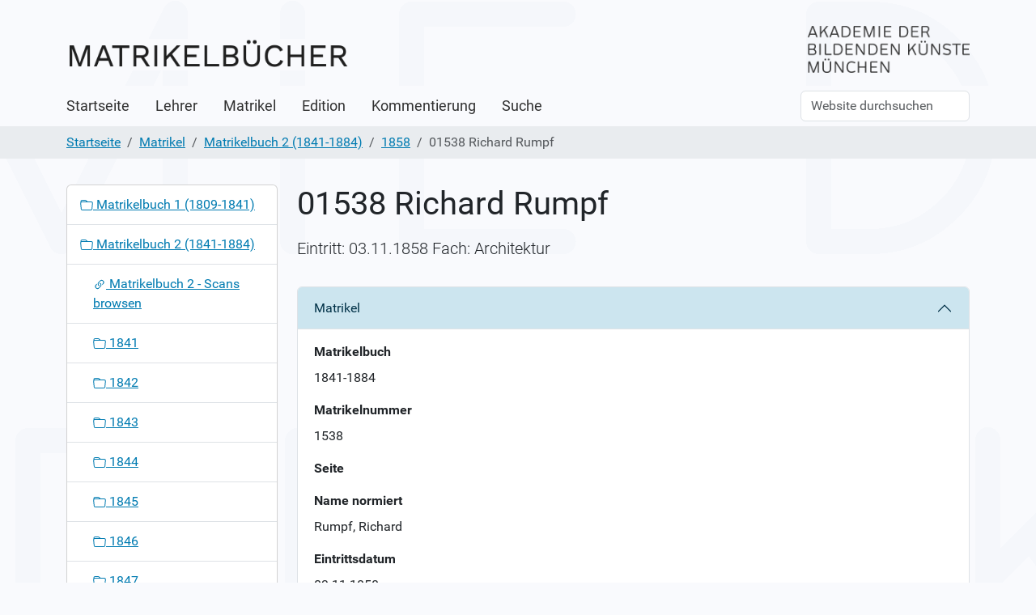

--- FILE ---
content_type: text/html;charset=utf-8
request_url: https://matrikel.adbk.de/matrikel/mb_1841-1884/jahr_1858/matrikel-01538/
body_size: 11193
content:
<!DOCTYPE html>
<html xmlns="http://www.w3.org/1999/xhtml" class="h-100" lang="de" xml:lang="de">

  <head><meta http-equiv="Content-Type" content="text/html; charset=UTF-8" />
    <title>01538 Richard Rumpf — Matrikeldatenbank</title>
    <link href="/++theme++barceloneta/++theme++barceloneta/barceloneta-apple-touch-icon.png" rel="apple-touch-icon" />
    <link href="/++theme++barceloneta/++theme++barceloneta/barceloneta-apple-touch-icon-144x144-precomposed.png" rel="apple-touch-icon-precomposed" sizes="144x144" />
    <link href="/++theme++barceloneta/++theme++barceloneta/barceloneta-apple-touch-icon-114x114-precomposed.png" rel="apple-touch-icon-precomposed" sizes="114x114" />
    <link href="/++theme++barceloneta/++theme++barceloneta/barceloneta-apple-touch-icon-72x72-precomposed.png" rel="apple-touch-icon-precomposed" sizes="72x72" />
    <link href="/++theme++barceloneta/++theme++barceloneta/barceloneta-apple-touch-icon-57x57-precomposed.png" rel="apple-touch-icon-precomposed" sizes="57x57" />
    <link href="/++theme++barceloneta/++theme++barceloneta/barceloneta-apple-touch-icon-precomposed.png" rel="apple-touch-icon-precomposed" />
  <meta charset="utf-8" /><meta name="twitter:card" content="summary" /><meta property="og:site_name" content="Matrikeldatenbank" /><meta property="og:title" content="01538 Richard Rumpf" /><meta property="og:type" content="website" /><meta property="og:description" content="Eintritt: 03.11.1858 Fach: Architektur" /><meta property="og:url" content="https://matrikel.adbk.de/matrikel/mb_1841-1884/jahr_1858/matrikel-01538" /><meta property="og:image" content="https://matrikel.adbk.de/@@site-logo/logo_neu.png" /><meta property="og:image:type" content="image/png" /><meta name="description" content="Eintritt: 03.11.1858 Fach: Architektur" /><meta name="viewport" content="width=device-width, initial-scale=1.0" /><meta name="generator" content="Plone - https://plone.org/" /><link rel="canonical" href="https://matrikel.adbk.de/matrikel/mb_1841-1884/jahr_1858/matrikel-01538" /><link rel="preload icon" type="image/vnd.microsoft.icon" href="https://matrikel.adbk.de/favicon.ico?name=favicon.ico" /><link rel="mask-icon" href="https://matrikel.adbk.de/favicon.ico?name=favicon.ico" /><link href="https://matrikel.adbk.de/@@search" rel="search" title="Website durchsuchen" /><link data-bundle="faceted.jquery" href="https://matrikel.adbk.de/++webresource++d5804eac-48ee-5c69-8389-75ac65829cb3/++plone++facetednavigation/faceted-jquery.min.css" media="all" rel="stylesheet" type="text/css" /><link data-bundle="faceted.view" href="https://matrikel.adbk.de/++webresource++96c3556c-9d70-5d58-951a-ff5109db53b8/++plone++facetednavigation/faceted-view.min.css" media="all" rel="stylesheet" type="text/css" /><link data-bundle="faceted.edit" href="https://matrikel.adbk.de/++webresource++688bdb99-253c-5b8b-bd8b-90f9b92d6ab0/++plone++facetednavigation/faceted-edit.min.css" media="all" rel="stylesheet" type="text/css" /><link data-bundle="matrikel-bundle" href="https://matrikel.adbk.de/++webresource++7ead7c51-4385-53b8-b4bc-67e3aa1478f0/++plone++zikg.matrikel.content/matrikel.css" media="all" rel="stylesheet" type="text/css" /><link data-bundle="plone-fullscreen" href="https://matrikel.adbk.de/++webresource++ac83a459-aa2c-5a45-80a9-9d3e95ae0847/++plone++static/plone-fullscreen/fullscreen.css" media="all" rel="stylesheet" type="text/css" /><link data-bundle="diazo" href="https://matrikel.adbk.de/++webresource++18bf1aaf-13f2-5b24-8ec6-da6f5aae5b5a/++theme++barceloneta/css/barceloneta.min.css" media="all" rel="stylesheet" type="text/css" /><script data-bundle="matrikel-bundle" integrity="sha384-OLBgp1GsljhM2TJ+sbHjaiH9txEUvgdDTAzHv2P24donTt6/529l+9Ua0vFImLlb" src="https://matrikel.adbk.de/++webresource++4b7447a4-0315-5d0f-9ad9-c542a7ae0e9a/++plone++zikg.matrikel.content/matrikel.js"></script><script data-bundle="plone-formwidget-geolocation" integrity="sha384-xMgvhPDEXyzXrnmWKBnC+TXS/3fFGgGMZum7+zLZv/doxdrEg1tmii4BP44vbw/t" src="https://matrikel.adbk.de/++webresource++f1d8e050-964b-5294-aeea-8994c27d0891/++plone++plone.formwidget.geolocation/bundle-remote.min.js"></script><script data-bundle="plone-fullscreen" integrity="sha384-yAbXscL0aoE/0AkFhaGNz6d74lDy9Cz7PXfkWNqRnFm0/ewX0uoBBoyPBU5qW7Nr" src="https://matrikel.adbk.de/++webresource++6aa4c841-faf5-51e8-8109-90bd97e7aa07/++plone++static/plone-fullscreen/fullscreen.js"></script><script data-bundle="plone" integrity="sha384-T7C7Yovbvi1N4mUURIMkSdCYiheVGEeinkE0BbENGVeMKaPPPcwZk3djZfMKOEq/" src="https://matrikel.adbk.de/++webresource++34f34eab-a19d-533e-a464-ddf672c6f922/++plone++static/bundle-plone/bundle.min.js"></script><script async="True" data-bundle="faceted.jquery" defer="True" integrity="sha384-+qGflQMSXJ/QzzSLbNZztLDXxHmf8827UWsYvlJtX0GOhLQ45brwQ8kI2iqbMXa3" src="https://matrikel.adbk.de/++webresource++63cfd711-b569-56e9-9ddd-422f58e3d9c3/++plone++facetednavigation/faceted-jquery.min.js"></script><script async="True" data-bundle="faceted.view" defer="True" integrity="sha384-BP/v0aIl7CmHrSgzg7sVs62g5g1+dW6MPPjv6x1k4rJNZDIrL3T8dxSos0kUzGzt" src="https://matrikel.adbk.de/++webresource++09e0b31e-300a-599a-a589-ae4f34b73627/++plone++facetednavigation/faceted-view.min.js"></script><script async="True" data-bundle="faceted.edit" defer="True" integrity="sha384-vEz64MVbeerkh5k5x5CpPxZBe3O7ZML/rmSlWwicW7HjBmTOLtFVct6iPUKfHWDo" src="https://matrikel.adbk.de/++webresource++9ff7b2fc-bb60-5b7e-a094-49a1fe46d833/++plone++facetednavigation/faceted-edit.min.js"></script></head>

  <body class="d-flex flex-column h-100 col-content col-one frontend icons-on portaltype-zikg-matrikel-content-matrikeleintrag section-matrikel site-Plone subsection-mb_1841-1884 subsection-mb_1841-1884-jahr_1858 subsection-mb_1841-1884-jahr_1858-matrikel-01538 template-view thumbs-on userrole-anonymous viewpermission-view" id="visual-portal-wrapper" dir="ltr" data-base-url="https://matrikel.adbk.de/matrikel/mb_1841-1884/jahr_1858/matrikel-01538" data-view-url="https://matrikel.adbk.de/matrikel/mb_1841-1884/jahr_1858/matrikel-01538" data-portal-url="https://matrikel.adbk.de" data-i18ncatalogurl="https://matrikel.adbk.de/plonejsi18n" data-pat-pickadate="{&quot;date&quot;: {&quot;selectYears&quot;: 200}, &quot;time&quot;: {&quot;interval&quot;: 5 } }" data-pat-plone-modal="{&quot;actionOptions&quot;: {&quot;displayInModal&quot;: false}}"><div class="outer-wrapper flex-shrink-0">
      <header class="container d-flex pt-3 flex-column justify-content-between align-items-lg-start flex-lg-row" id="content-header">

        <div class="mb-3 d-flex justify-content-end" id="portal-top">
        <div id="portal-anontools">
  <ul class="list-inline">
    <li class="list-inline-item">
      <a title="Anmelden" href="https://matrikel.adbk.de/login" id="personaltools-login" icon="plone-login" class="pat-plone-modal" data-pat-plone-modal="{}">Anmelden</a>
    </li>
  </ul>
</div>
<div class="adbk_logo">
  <img src="++plone++zikg.matrikel.content/logo-akademie.png" />
</div>









      </div>

        <div class="pb-3 d-flex justify-content-between align-items-center order-lg-first w-auto" id="portal-logo-wrapper">
          <a id="portal-logo" title="Matrikeldatenbank" href="https://matrikel.adbk.de">
  <img alt="Matrikeldatenbank" src="https://matrikel.adbk.de/@@site-logo/logo_neu.png" title="Matrikeldatenbank" /></a>
          <div class="navbar navbar-expand-lg">
            <button class="navbar-toggler border-secondary" aria-controls="offcanvasNavbar" type="button" data-bs-target="#offcanvasNavbar" data-bs-toggle="offcanvas" aria-label="Toggle navigation">
              <span class="navbar-toggler-icon"></span>
            </button>
          </div>
        </div>

      </header>

      <div id="mainnavigation-wrapper">
        <div id="mainnavigation">
          <nav class="navbar navbar-expand-lg navbar-barceloneta pat-navigationmarker" id="portal-globalnav-wrapper">
            <div class="container">
              <div class="offcanvas offcanvas-end" id="offcanvasNavbar" aria-labelledby="offcanvasNavbarLabel" tabindex="-1">
                <div class="offcanvas-header justify-content-end">
                  <button class="btn-close btn-close-white text-reset" aria-label="Close" type="button" data-bs-dismiss="offcanvas"></button>
                </div>
                <div class="offcanvas-body align-items-center">
                  <ul class="navbar-nav me-auto" id="portal-globalnav">
    <li class="index_html nav-item"><a href="https://matrikel.adbk.de" class="state-None nav-link">Startseite</a></li><li class="lehrer nav-item"><a href="https://matrikel.adbk.de/lehrer" class="state-None nav-link">Lehrer</a></li><li class="matrikel nav-item"><a href="https://matrikel.adbk.de/matrikel" class="state-None nav-link">Matrikel</a></li><li class="edition nav-item"><a href="https://matrikel.adbk.de/edition" class="state-None nav-link">Edition</a></li><li class="kommentierung nav-item"><a href="https://matrikel.adbk.de/kommentierung" class="state-None nav-link">Kommentierung</a></li><li class="suche nav-item"><a href="https://matrikel.adbk.de/suche/#b_start=0" class="state-None nav-link">Suche</a></li>
  </ul>
                  <div class="d-flex flex-column position-relative" id="portal-searchbox">

  <form class="d-flex pat-livesearch show_images" id="searchGadget_form" action="https://matrikel.adbk.de/@@search" role="search" data-pat-livesearch="ajaxUrl:https://matrikel.adbk.de/@@ajax-search">

    <label class="hiddenStructure" for="searchGadget">Website durchsuchen</label>

    <input class="searchField form-control me-2" id="searchGadget" name="SearchableText" placeholder="Website durchsuchen" size="18" title="Website durchsuchen" type="text" />

    <button class="searchButton btn btn-outline-light" type="submit">Suche</button>

    <div class="hiddenStructure" id="portal-advanced-search">
      <a href="https://matrikel.adbk.de/@@search">Erweiterte Suche…</a>
    </div>

  </form>

</div>
                </div>
              </div>
            </div>
          </nav>
        </div>
      </div>

      <div class="principal" id="hero">
        <div class="container">
          <div class="gigantic">
          </div>
        </div>
      </div>

      <div id="above-content-wrapper">
        <div id="viewlet-above-content">
<nav id="portal-breadcrumbs" aria-label="breadcrumb">
  <div class="container">
    <ol class="breadcrumb">
      <li class="breadcrumb-item"><a href="https://matrikel.adbk.de">Startseite</a></li>
      
        <li class="breadcrumb-item"><a href="https://matrikel.adbk.de/matrikel">Matrikel</a></li>
        
      
        <li class="breadcrumb-item"><a href="https://matrikel.adbk.de/matrikel/mb_1841-1884">Matrikelbuch 2 (1841-1884)</a></li>
        
      
        <li class="breadcrumb-item"><a href="https://matrikel.adbk.de/matrikel/mb_1841-1884/jahr_1858">1858</a></li>
        
      
        
        <li class="breadcrumb-item active" aria-current="page">01538 Richard Rumpf</li>
      
    </ol>
  </div>
</nav>
</div>
      </div>

      <div class="container">
        <div class="row">
          <aside class="col-12" id="global_statusmessage">
      

      <div>
      </div>
    </aside>
        </div>
        <main class="row" id="main-container">
          <section id="portal-column-content">

      

      

        

          <article id="content">

            

              <header>

                <div id="viewlet-above-content-title"><span id="social-tags-body" itemscope="" itemtype="http://schema.org/WebPage" style="display: none">
  <span itemprop="name">01538 Richard Rumpf</span>
  <span itemprop="description">Eintritt: 03.11.1858 Fach: Architektur</span>
  <span itemprop="url">https://matrikel.adbk.de/matrikel/mb_1841-1884/jahr_1858/matrikel-01538</span>
  <span itemprop="image">https://matrikel.adbk.de/@@site-logo/logo_neu.png</span>
</span>
</div>

                
                  <h1>01538 Richard Rumpf</h1>

                

                <div id="viewlet-below-content-title">
</div>

                
                  <p class="lead">Eintritt: 03.11.1858 Fach: Architektur</p>

                

                <div id="viewlet-below-content-description"></div>

              </header>

              <div id="viewlet-above-content-body">
</div>

              <div id="content-core">
                
      

        <div class="accordion" id="accordion" aria-multiselectable="true" role="tablist">
          
            <div class="accordion-item">
              <h2 class="accordion-header">
                <button class="accordion-button" aria-controls="matrikel" aria-expanded="true" type="button" data-bs-target="#matrikel" data-bs-toggle="collapse">Matrikel</button>
              </h2>
              <!-- End: panel-heading-->
              <div class="accordion-collapse collapse show" id="matrikel">
                <div class="accordion-body">
                  
                    <div class="mb-3 field fieldname-form.widgets.matrikelbuch widget-mode-display " id="formfield-form-widgets-matrikelbuch" data-fieldname="form.widgets.matrikelbuch">
  
  <b class="widget-label form-label d-block">
    Matrikelbuch
  </b>

  
    <span id="form-widgets-matrikelbuch" class="text-widget">1841-1884</span>



  

  

</div>

                    
                  
                    <div class="mb-3 field fieldname-form.widgets.matrikelnummer widget-mode-display " id="formfield-form-widgets-matrikelnummer" data-fieldname="form.widgets.matrikelnummer">
  
  <b class="widget-label form-label d-block">
    Matrikelnummer
  </b>

  
    <span id="form-widgets-matrikelnummer" class="text-widget">1538</span>



  

  

</div>

                    
                  
                    <div class="mb-3 field fieldname-form.widgets.seite widget-mode-display empty " id="formfield-form-widgets-seite" data-fieldname="form.widgets.seite">
  
  <b class="widget-label form-label d-block">
    Seite
  </b>

  
    <span id="form-widgets-seite" class="text-widget"></span>



  

  

</div>

                    
                  
                    <div class="mb-3 field fieldname-form.widgets.namenorm widget-mode-display " id="formfield-form-widgets-namenorm" data-fieldname="form.widgets.namenorm">
  
  <b class="widget-label form-label d-block">
    Name normiert
  </b>

  
    <span id="form-widgets-namenorm" class="text-widget">Rumpf, Richard</span>



  

  

</div>

                    
                  
                    <div class="mb-3 field fieldname-form.widgets.eintrittnorm widget-mode-display " id="formfield-form-widgets-eintrittnorm" data-fieldname="form.widgets.eintrittnorm">
  
  <b class="widget-label form-label d-block">
    Eintrittsdatum
  </b>

  
    <span id="form-widgets-eintrittnorm" class="text-widget">03.11.1858</span>



  

  

</div>

                    
                  
                    <div class="mb-3 field fieldname-form.widgets.semester widget-mode-display empty " id="formfield-form-widgets-semester" data-fieldname="form.widgets.semester">
  
  <b class="widget-label form-label d-block">
    Semester
  </b>

  
    <span id="form-widgets-semester" class="text-widget"></span>



  

  

</div>

                    
                  
                    <div class="mb-3 field fieldname-form.widgets.fachnorm widget-mode-display " id="formfield-form-widgets-fachnorm" data-fieldname="form.widgets.fachnorm">
  
  <b class="widget-label form-label d-block">
    Fach normiert
  </b>

  
<span id="form-widgets-fachnorm" class="select-widget choice-field"><span class="selected-option">Architektur</span></span>



  

  

</div>

                    
                  
                    
                    
                      <label class="horizontal" for="form-widgets-fachnorm">
                        URL Digitalisat
                      </label>
                      <div class="fieldErrorBox"></div>
                      <a href="http://daten.digitale-sammlungen.de/~db/bsb00004661/images/index.html?id=00004661&amp;fip=217.237.113.238&amp;no=&amp;seite=157">http://daten.digitale-sammlungen.de/~db/bsb00004661/images/index.html?id=00004661&amp;fip=217.237.113.238&amp;no=&amp;seite=157</a>
                    
                  
                </div>
                <!-- End: panel-body -->
              </div>
            </div><!-- End: panel -->
          
            <div class="accordion-item">
              <h2 class="accordion-header">
                <button class="accordion-button collapsed" aria-controls="quelle-matrikelbuch" aria-expanded="false" type="button" data-bs-target="#quelle-matrikelbuch" data-bs-toggle="collapse">Quelle Matrikelbuch</button>
              </h2>
              <!-- End: panel-heading-->
              <div class="accordion-collapse collapse" id="quelle-matrikelbuch">
                <div class="accordion-body">
                  
                    <div class="mb-3 field fieldname-form.widgets.name widget-mode-display " id="formfield-form-widgets-name" data-fieldname="form.widgets.name">
  
  <b class="widget-label form-label d-block">
    Name
  </b>

  
    <span id="form-widgets-name" class="text-widget">Rumpf</span>



  

  

</div>

                    
                  
                    <div class="mb-3 field fieldname-form.widgets.vorname widget-mode-display " id="formfield-form-widgets-vorname" data-fieldname="form.widgets.vorname">
  
  <b class="widget-label form-label d-block">
    Vorname
  </b>

  
    <span id="form-widgets-vorname" class="text-widget">Richard</span>



  

  

</div>

                    
                  
                    <div class="mb-3 field fieldname-form.widgets.fach widget-mode-display " id="formfield-form-widgets-fach" data-fieldname="form.widgets.fach">
  
  <b class="widget-label form-label d-block">
    Fach bei Einschreibung
  </b>

  
    <span id="form-widgets-fach" class="text-widget">Bauschule Lange</span>



  

  

</div>

                    
                  
                    <div class="mb-3 field fieldname-form.widgets.lehrerBeiEintritt widget-mode-display " id="formfield-form-widgets-lehrerBeiEintritt" data-fieldname="form.widgets.lehrerBeiEintritt">
  
  <b class="widget-label form-label d-block">
    Lehrer bei Eintritt
  </b>

  <div class="contentbrowser-widget relationlist-field" id="form-widgets-lehrerBeiEintritt">
  <ul>
    <li>
      <span title="zikg.matrikel.content.lehrer">

        <a href="https://matrikel.adbk.de/lehrer/lange-ludwig">
          

          <span class="contenttype-zikg-matrikel-content-lehrer state-published url">Lange, Ludwig</span>
          <span class="discreet">Zeitraum: 1847-1868, Fach: Baukunst</span>
        </a>
      </span>
    </li>
  </ul>
</div>


  

  

</div>

                    
                  
                    <div class="mb-3 field fieldname-form.widgets.eintritt widget-mode-display " id="formfield-form-widgets-eintritt" data-fieldname="form.widgets.eintritt">
  
  <b class="widget-label form-label d-block">
    Eintritt
  </b>

  
    <span id="form-widgets-eintritt" class="text-widget">03.11.1858</span>



  

  

</div>

                    
                  
                    <div class="mb-3 field fieldname-form.widgets.austritt widget-mode-display empty " id="formfield-form-widgets-austritt" data-fieldname="form.widgets.austritt">
  
  <b class="widget-label form-label d-block">
    Austritt
  </b>

  
    <span id="form-widgets-austritt" class="text-widget"></span>



  

  

</div>

                    
                  
                    <div class="mb-3 field fieldname-form.widgets.ort widget-mode-display " id="formfield-form-widgets-ort" data-fieldname="form.widgets.ort">
  
  <b class="widget-label form-label d-block">
    Herkunftsort laut Matrikel
  </b>

  
    <span id="form-widgets-ort" class="text-widget">Aus Frankfurt a/M.</span>



  

  

</div>

                    
                  
                    <div class="mb-3 field fieldname-form.widgets.geburtsdatummatrikel widget-mode-display empty " id="formfield-form-widgets-geburtsdatummatrikel" data-fieldname="form.widgets.geburtsdatummatrikel">
  
  <b class="widget-label form-label d-block">
    Geburtsdatum laut Matrikel
  </b>

  
    <span id="form-widgets-geburtsdatummatrikel" class="text-widget"></span>



  

  

</div>

                    
                  
                    <div class="mb-3 field fieldname-form.widgets.alter widget-mode-display " id="formfield-form-widgets-alter" data-fieldname="form.widgets.alter">
  
  <b class="widget-label form-label d-block">
    Alter
  </b>

  
    <span id="form-widgets-alter" class="text-widget">18</span>



  

  

</div>

                    
                  
                    <div class="mb-3 field fieldname-form.widgets.konfession widget-mode-display " id="formfield-form-widgets-konfession" data-fieldname="form.widgets.konfession">
  
  <b class="widget-label form-label d-block">
    Konfession
  </b>

  
    <span id="form-widgets-konfession" class="text-widget">protestantisch</span>



  

  

</div>

                    
                  
                    <div class="mb-3 field fieldname-form.widgets.standeltern widget-mode-display " id="formfield-form-widgets-standeltern" data-fieldname="form.widgets.standeltern">
  
  <b class="widget-label form-label d-block">
    Stand der Eltern
  </b>

  
    <span id="form-widgets-standeltern" class="text-widget">dessen Vater: Handelsmann</span>



  

  

</div>

                    
                  
                    <div class="mb-3 field fieldname-form.widgets.adresse widget-mode-display empty " id="formfield-form-widgets-adresse" data-fieldname="form.widgets.adresse">
  
  <b class="widget-label form-label d-block">
    Adresse
  </b>

  
    <span id="form-widgets-adresse" class="text-widget"></span>



  

  

</div>

                    
                  
                    <div class="mb-3 field fieldname-form.widgets.eigenschaft widget-mode-display empty " id="formfield-form-widgets-eigenschaft" data-fieldname="form.widgets.eigenschaft">
  
  <b class="widget-label form-label d-block">
    Eigenschaft
  </b>

  
    <span id="form-widgets-eigenschaft" class="text-widget"></span>



  

  

</div>

                    
                  
                    <div class="mb-3 field fieldname-form.widgets.bemerkungen widget-mode-display " id="formfield-form-widgets-bemerkungen" data-fieldname="form.widgets.bemerkungen">
  
  <b class="widget-label form-label d-block">
    Bemerkungen
  </b>

  

  

  

</div>

                    
                  
                </div>
                <!-- End: panel-body -->
              </div>
            </div><!-- End: panel -->
          
            <div class="accordion-item">
              <h2 class="accordion-header">
                <button class="accordion-button collapsed" aria-controls="matrikel-info" aria-expanded="false" type="button" data-bs-target="#matrikel-info" data-bs-toggle="collapse">Ergänzende Informationen</button>
              </h2>
              <!-- End: panel-heading-->
              <div class="accordion-collapse collapse" id="matrikel-info">
                <div class="accordion-body">
                  
                    <div class="mb-3 field fieldname-form.widgets.weitereLehrer widget-mode-display empty " id="formfield-form-widgets-weitereLehrer" data-fieldname="form.widgets.weitereLehrer">
  
  <b class="widget-label form-label d-block">
    Weitere Lehrer
  </b>

  


  

  

</div>

                    
                  
                    <div class="mb-3 field fieldname-form.widgets.austrittnorm widget-mode-display empty " id="formfield-form-widgets-austrittnorm" data-fieldname="form.widgets.austrittnorm">
  
  <b class="widget-label form-label d-block">
    Austritt normiert
  </b>

  
    <span id="form-widgets-austrittnorm" class="text-widget"></span>



  

  

</div>

                    
                  
                    <div class="mb-3 field fieldname-form.widgets.geburtsdatum widget-mode-display empty " id="formfield-form-widgets-geburtsdatum" data-fieldname="form.widgets.geburtsdatum">
  
  <b class="widget-label form-label d-block">
    Geburtsdatum laut Sekundärliteratur
  </b>

  
    <span id="form-widgets-geburtsdatum" class="text-widget"></span>



  

  

</div>

                    
                  
                    <div class="mb-3 field fieldname-form.widgets.geburtsort widget-mode-display empty " id="formfield-form-widgets-geburtsort" data-fieldname="form.widgets.geburtsort">
  
  <b class="widget-label form-label d-block">
    Geburtsort laut Sekundärliteratur
  </b>

  
    <span id="form-widgets-geburtsort" class="text-widget"></span>



  

  

</div>

                    
                  
                    <div class="mb-3 field fieldname-form.widgets.sterbedatum widget-mode-display empty " id="formfield-form-widgets-sterbedatum" data-fieldname="form.widgets.sterbedatum">
  
  <b class="widget-label form-label d-block">
    Sterbedatum laut Sekundärliteratur
  </b>

  
    <span id="form-widgets-sterbedatum" class="text-widget"></span>



  

  

</div>

                    
                  
                    <div class="mb-3 field fieldname-form.widgets.sterbeort widget-mode-display empty " id="formfield-form-widgets-sterbeort" data-fieldname="form.widgets.sterbeort">
  
  <b class="widget-label form-label d-block">
    Sterbeort laut Sekundärliteratur
  </b>

  
    <span id="form-widgets-sterbeort" class="text-widget"></span>



  

  

</div>

                    
                  
                    <div class="mb-3 field fieldname-form.widgets.ortnorm widget-mode-display " id="formfield-form-widgets-ortnorm" data-fieldname="form.widgets.ortnorm">
  
  <b class="widget-label form-label d-block">
    Herkunftsort heutiger Name
  </b>

  
    <span id="form-widgets-ortnorm" class="text-widget">Frankfurt am Main</span>



  

  

</div>

                    
                  
                    <div class="mb-3 field fieldname-form.widgets.nationalitaet widget-mode-display " id="formfield-form-widgets-nationalitaet" data-fieldname="form.widgets.nationalitaet">
  
  <b class="widget-label form-label d-block">
    Herkunftsland historisch
  </b>

  
    <span id="form-widgets-nationalitaet" class="text-widget">Frankfurt am Main</span>



  

  

</div>

                    
                  
                    <div class="mb-3 field fieldname-form.widgets.nationalitaetnorm widget-mode-display " id="formfield-form-widgets-nationalitaetnorm" data-fieldname="form.widgets.nationalitaetnorm">
  
  <b class="widget-label form-label d-block">
    Herkunftsland heute
  </b>

  
    <span id="form-widgets-nationalitaetnorm" class="text-widget">Deutschland</span>



  

  

</div>

                    
                  
                    <div class="mb-3 field fieldname-form.widgets.konfessionnorm widget-mode-display " id="formfield-form-widgets-konfessionnorm" data-fieldname="form.widgets.konfessionnorm">
  
  <b class="widget-label form-label d-block">
    Konfession normiert
  </b>

  
<span id="form-widgets-konfessionnorm" class="select-widget choice-field"><span class="selected-option">Evangelisch</span></span>



  

  

</div>

                    
                  
                    <div class="mb-3 field fieldname-form.widgets.biografie widget-mode-display " id="formfield-form-widgets-biografie" data-fieldname="form.widgets.biografie">
  
  <b class="widget-label form-label d-block">
    Biografie
  </b>

  

  

  

</div>

                    
                  
                    <div class="mb-3 field fieldname-form.widgets.pgnd widget-mode-display empty " id="formfield-form-widgets-pgnd" data-fieldname="form.widgets.pgnd">
  
  <b class="widget-label form-label d-block">
    GND Nummer
  </b>

  
    <span id="form-widgets-pgnd" class="text-widget"></span>



  

  

</div>

                    
                  
                </div>
                <!-- End: panel-body -->
              </div>
            </div><!-- End: panel -->
          
            <!-- End: panel -->
          


          <div class="accordion-item">
            <h2 class="accordion-header">
              <button class="accordion-button collapsed" aria-controls="weitere" aria-expanded="false" type="button" data-bs-target="#weitere" data-bs-toggle="collapse">Weitere Links</button>
            </h2>
            <!-- End: panel-heading-->
            <div class="accordion-collapse collapse" id="weitere">

              <!-- End: panel-heading-->
              <div class="accordion-body">
                <ul>
                  
                  
                  
                  

                  <li><a href="https://artlibraries.on.worldcat.org/search?queryString=kw:Rumpf, Richard">Art Discovery Suche</a></li>
                </ul>
                <!-- End: panel-body -->
              </div>
            </div><!-- End: panel -->
          </div>

          <div class="accordion-item">
            <h2 class="accordion-header">
              <button class="accordion-button collapsed" aria-controls="alle" aria-expanded="false" type="button" data-bs-target="#alle" data-bs-toggle="collapse">Alle Felder</button>
            </h2>
            <!-- End: panel-heading-->
            <div class="accordion-collapse collapse" id="alle">

              <!-- End: panel-heading-->
              <div class="accordion-body">


                <dl>
                  <h5>Matrikel</h5>
                  
                    <div class="mb-3 field fieldname-form.widgets.matrikelbuch widget-mode-display " id="formfield-form-widgets-matrikelbuch" data-fieldname="form.widgets.matrikelbuch">
  
  <b class="widget-label form-label d-block">
    Matrikelbuch
  </b>

  
    <span id="form-widgets-matrikelbuch" class="text-widget">1841-1884</span>



  

  

</div>

                  
                    <div class="mb-3 field fieldname-form.widgets.matrikelnummer widget-mode-display " id="formfield-form-widgets-matrikelnummer" data-fieldname="form.widgets.matrikelnummer">
  
  <b class="widget-label form-label d-block">
    Matrikelnummer
  </b>

  
    <span id="form-widgets-matrikelnummer" class="text-widget">1538</span>



  

  

</div>

                  
                    <div class="mb-3 field fieldname-form.widgets.seite widget-mode-display empty " id="formfield-form-widgets-seite" data-fieldname="form.widgets.seite">
  
  <b class="widget-label form-label d-block">
    Seite
  </b>

  
    <span id="form-widgets-seite" class="text-widget"></span>



  

  

</div>

                  
                    <div class="mb-3 field fieldname-form.widgets.namenorm widget-mode-display " id="formfield-form-widgets-namenorm" data-fieldname="form.widgets.namenorm">
  
  <b class="widget-label form-label d-block">
    Name normiert
  </b>

  
    <span id="form-widgets-namenorm" class="text-widget">Rumpf, Richard</span>



  

  

</div>

                  
                    <div class="mb-3 field fieldname-form.widgets.eintrittnorm widget-mode-display " id="formfield-form-widgets-eintrittnorm" data-fieldname="form.widgets.eintrittnorm">
  
  <b class="widget-label form-label d-block">
    Eintrittsdatum
  </b>

  
    <span id="form-widgets-eintrittnorm" class="text-widget">03.11.1858</span>



  

  

</div>

                  
                    <div class="mb-3 field fieldname-form.widgets.semester widget-mode-display empty " id="formfield-form-widgets-semester" data-fieldname="form.widgets.semester">
  
  <b class="widget-label form-label d-block">
    Semester
  </b>

  
    <span id="form-widgets-semester" class="text-widget"></span>



  

  

</div>

                  
                    <div class="mb-3 field fieldname-form.widgets.fachnorm widget-mode-display " id="formfield-form-widgets-fachnorm" data-fieldname="form.widgets.fachnorm">
  
  <b class="widget-label form-label d-block">
    Fach normiert
  </b>

  
<span id="form-widgets-fachnorm" class="select-widget choice-field"><span class="selected-option">Architektur</span></span>



  

  

</div>

                  
                    <div class="mb-3 field fieldname-form.widgets.pageurl widget-mode-display " id="formfield-form-widgets-pageurl" data-fieldname="form.widgets.pageurl">
  
  <b class="widget-label form-label d-block">
    URL Digitalisat
  </b>

  
    <span id="form-widgets-pageurl" class="text-widget">http://daten.digitale-sammlungen.de/~db/bsb00004661/images/index.html?id=00004661&amp;fip=217.237.113.238&amp;no=&amp;seite=157</span>



  

  

</div>

                  
                </dl>
                <dl>
                  <h5>Quelle Matrikelbuch</h5>
                  
                    <div class="mb-3 field fieldname-form.widgets.name widget-mode-display " id="formfield-form-widgets-name" data-fieldname="form.widgets.name">
  
  <b class="widget-label form-label d-block">
    Name
  </b>

  
    <span id="form-widgets-name" class="text-widget">Rumpf</span>



  

  

</div>

                  
                    <div class="mb-3 field fieldname-form.widgets.vorname widget-mode-display " id="formfield-form-widgets-vorname" data-fieldname="form.widgets.vorname">
  
  <b class="widget-label form-label d-block">
    Vorname
  </b>

  
    <span id="form-widgets-vorname" class="text-widget">Richard</span>



  

  

</div>

                  
                    <div class="mb-3 field fieldname-form.widgets.fach widget-mode-display " id="formfield-form-widgets-fach" data-fieldname="form.widgets.fach">
  
  <b class="widget-label form-label d-block">
    Fach bei Einschreibung
  </b>

  
    <span id="form-widgets-fach" class="text-widget">Bauschule Lange</span>



  

  

</div>

                  
                    <div class="mb-3 field fieldname-form.widgets.lehrerBeiEintritt widget-mode-display " id="formfield-form-widgets-lehrerBeiEintritt" data-fieldname="form.widgets.lehrerBeiEintritt">
  
  <b class="widget-label form-label d-block">
    Lehrer bei Eintritt
  </b>

  <div class="contentbrowser-widget relationlist-field" id="form-widgets-lehrerBeiEintritt">
  <ul>
    <li>
      <span title="zikg.matrikel.content.lehrer">

        <a href="https://matrikel.adbk.de/lehrer/lange-ludwig">
          

          <span class="contenttype-zikg-matrikel-content-lehrer state-published url">Lange, Ludwig</span>
          <span class="discreet">Zeitraum: 1847-1868, Fach: Baukunst</span>
        </a>
      </span>
    </li>
  </ul>
</div>


  

  

</div>

                  
                    <div class="mb-3 field fieldname-form.widgets.eintritt widget-mode-display " id="formfield-form-widgets-eintritt" data-fieldname="form.widgets.eintritt">
  
  <b class="widget-label form-label d-block">
    Eintritt
  </b>

  
    <span id="form-widgets-eintritt" class="text-widget">03.11.1858</span>



  

  

</div>

                  
                    <div class="mb-3 field fieldname-form.widgets.austritt widget-mode-display empty " id="formfield-form-widgets-austritt" data-fieldname="form.widgets.austritt">
  
  <b class="widget-label form-label d-block">
    Austritt
  </b>

  
    <span id="form-widgets-austritt" class="text-widget"></span>



  

  

</div>

                  
                    <div class="mb-3 field fieldname-form.widgets.ort widget-mode-display " id="formfield-form-widgets-ort" data-fieldname="form.widgets.ort">
  
  <b class="widget-label form-label d-block">
    Herkunftsort laut Matrikel
  </b>

  
    <span id="form-widgets-ort" class="text-widget">Aus Frankfurt a/M.</span>



  

  

</div>

                  
                    <div class="mb-3 field fieldname-form.widgets.geburtsdatummatrikel widget-mode-display empty " id="formfield-form-widgets-geburtsdatummatrikel" data-fieldname="form.widgets.geburtsdatummatrikel">
  
  <b class="widget-label form-label d-block">
    Geburtsdatum laut Matrikel
  </b>

  
    <span id="form-widgets-geburtsdatummatrikel" class="text-widget"></span>



  

  

</div>

                  
                    <div class="mb-3 field fieldname-form.widgets.alter widget-mode-display " id="formfield-form-widgets-alter" data-fieldname="form.widgets.alter">
  
  <b class="widget-label form-label d-block">
    Alter
  </b>

  
    <span id="form-widgets-alter" class="text-widget">18</span>



  

  

</div>

                  
                    <div class="mb-3 field fieldname-form.widgets.konfession widget-mode-display " id="formfield-form-widgets-konfession" data-fieldname="form.widgets.konfession">
  
  <b class="widget-label form-label d-block">
    Konfession
  </b>

  
    <span id="form-widgets-konfession" class="text-widget">protestantisch</span>



  

  

</div>

                  
                    <div class="mb-3 field fieldname-form.widgets.standeltern widget-mode-display " id="formfield-form-widgets-standeltern" data-fieldname="form.widgets.standeltern">
  
  <b class="widget-label form-label d-block">
    Stand der Eltern
  </b>

  
    <span id="form-widgets-standeltern" class="text-widget">dessen Vater: Handelsmann</span>



  

  

</div>

                  
                    <div class="mb-3 field fieldname-form.widgets.adresse widget-mode-display empty " id="formfield-form-widgets-adresse" data-fieldname="form.widgets.adresse">
  
  <b class="widget-label form-label d-block">
    Adresse
  </b>

  
    <span id="form-widgets-adresse" class="text-widget"></span>



  

  

</div>

                  
                    <div class="mb-3 field fieldname-form.widgets.eigenschaft widget-mode-display empty " id="formfield-form-widgets-eigenschaft" data-fieldname="form.widgets.eigenschaft">
  
  <b class="widget-label form-label d-block">
    Eigenschaft
  </b>

  
    <span id="form-widgets-eigenschaft" class="text-widget"></span>



  

  

</div>

                  
                    <div class="mb-3 field fieldname-form.widgets.bemerkungen widget-mode-display " id="formfield-form-widgets-bemerkungen" data-fieldname="form.widgets.bemerkungen">
  
  <b class="widget-label form-label d-block">
    Bemerkungen
  </b>

  

  

  

</div>

                  
                </dl>
                <dl>
                  <h5>Ergänzende Informationen</h5>
                  
                    <div class="mb-3 field fieldname-form.widgets.weitereLehrer widget-mode-display empty " id="formfield-form-widgets-weitereLehrer" data-fieldname="form.widgets.weitereLehrer">
  
  <b class="widget-label form-label d-block">
    Weitere Lehrer
  </b>

  


  

  

</div>

                  
                    <div class="mb-3 field fieldname-form.widgets.austrittnorm widget-mode-display empty " id="formfield-form-widgets-austrittnorm" data-fieldname="form.widgets.austrittnorm">
  
  <b class="widget-label form-label d-block">
    Austritt normiert
  </b>

  
    <span id="form-widgets-austrittnorm" class="text-widget"></span>



  

  

</div>

                  
                    <div class="mb-3 field fieldname-form.widgets.geburtsdatum widget-mode-display empty " id="formfield-form-widgets-geburtsdatum" data-fieldname="form.widgets.geburtsdatum">
  
  <b class="widget-label form-label d-block">
    Geburtsdatum laut Sekundärliteratur
  </b>

  
    <span id="form-widgets-geburtsdatum" class="text-widget"></span>



  

  

</div>

                  
                    <div class="mb-3 field fieldname-form.widgets.geburtsort widget-mode-display empty " id="formfield-form-widgets-geburtsort" data-fieldname="form.widgets.geburtsort">
  
  <b class="widget-label form-label d-block">
    Geburtsort laut Sekundärliteratur
  </b>

  
    <span id="form-widgets-geburtsort" class="text-widget"></span>



  

  

</div>

                  
                    <div class="mb-3 field fieldname-form.widgets.sterbedatum widget-mode-display empty " id="formfield-form-widgets-sterbedatum" data-fieldname="form.widgets.sterbedatum">
  
  <b class="widget-label form-label d-block">
    Sterbedatum laut Sekundärliteratur
  </b>

  
    <span id="form-widgets-sterbedatum" class="text-widget"></span>



  

  

</div>

                  
                    <div class="mb-3 field fieldname-form.widgets.sterbeort widget-mode-display empty " id="formfield-form-widgets-sterbeort" data-fieldname="form.widgets.sterbeort">
  
  <b class="widget-label form-label d-block">
    Sterbeort laut Sekundärliteratur
  </b>

  
    <span id="form-widgets-sterbeort" class="text-widget"></span>



  

  

</div>

                  
                    <div class="mb-3 field fieldname-form.widgets.ortnorm widget-mode-display " id="formfield-form-widgets-ortnorm" data-fieldname="form.widgets.ortnorm">
  
  <b class="widget-label form-label d-block">
    Herkunftsort heutiger Name
  </b>

  
    <span id="form-widgets-ortnorm" class="text-widget">Frankfurt am Main</span>



  

  

</div>

                  
                    <div class="mb-3 field fieldname-form.widgets.nationalitaet widget-mode-display " id="formfield-form-widgets-nationalitaet" data-fieldname="form.widgets.nationalitaet">
  
  <b class="widget-label form-label d-block">
    Herkunftsland historisch
  </b>

  
    <span id="form-widgets-nationalitaet" class="text-widget">Frankfurt am Main</span>



  

  

</div>

                  
                    <div class="mb-3 field fieldname-form.widgets.nationalitaetnorm widget-mode-display " id="formfield-form-widgets-nationalitaetnorm" data-fieldname="form.widgets.nationalitaetnorm">
  
  <b class="widget-label form-label d-block">
    Herkunftsland heute
  </b>

  
    <span id="form-widgets-nationalitaetnorm" class="text-widget">Deutschland</span>



  

  

</div>

                  
                    <div class="mb-3 field fieldname-form.widgets.konfessionnorm widget-mode-display " id="formfield-form-widgets-konfessionnorm" data-fieldname="form.widgets.konfessionnorm">
  
  <b class="widget-label form-label d-block">
    Konfession normiert
  </b>

  
<span id="form-widgets-konfessionnorm" class="select-widget choice-field"><span class="selected-option">Evangelisch</span></span>



  

  

</div>

                  
                    <div class="mb-3 field fieldname-form.widgets.biografie widget-mode-display " id="formfield-form-widgets-biografie" data-fieldname="form.widgets.biografie">
  
  <b class="widget-label form-label d-block">
    Biografie
  </b>

  

  

  

</div>

                  
                    <div class="mb-3 field fieldname-form.widgets.pgnd widget-mode-display empty " id="formfield-form-widgets-pgnd" data-fieldname="form.widgets.pgnd">
  
  <b class="widget-label form-label d-block">
    GND Nummer
  </b>

  
    <span id="form-widgets-pgnd" class="text-widget"></span>



  

  

</div>

                  
                </dl>
                <dl>
                  <h5>Interne Informationen</h5>
                  
                    <div class="mb-3 field fieldname-form.widgets.hidaid widget-mode-display empty " id="formfield-form-widgets-hidaid" data-fieldname="form.widgets.hidaid">
  
  <b class="widget-label form-label d-block">
    HiDA ID
  </b>

  
    <span id="form-widgets-hidaid" class="text-widget"></span>



  

  

</div>

                  
                    <div class="mb-3 field fieldname-form.widgets.geschlecht widget-mode-display " id="formfield-form-widgets-geschlecht" data-fieldname="form.widgets.geschlecht">
  
  <b class="widget-label form-label d-block">
    Geschlecht
  </b>

  
<span id="form-widgets-geschlecht" class="select-widget choice-field"><span class="selected-option">männlich</span></span>



  

  

</div>

                  
                    <div class="mb-3 field fieldname-form.widgets.geoort widget-mode-display " id="formfield-form-widgets-geoort" data-fieldname="form.widgets.geoort">
  
  <b class="widget-label form-label d-block">
    Geo Ort
  </b>

  
    <span id="form-widgets-geoort" class="text-widget">Frankfurt am Main, Germany</span>



  

  

</div>

                  
                    <div class="mb-3 field fieldname-form.widgets.bemerkungenintern widget-mode-display " id="formfield-form-widgets-bemerkungenintern" data-fieldname="form.widgets.bemerkungenintern">
  
  <b class="widget-label form-label d-block">
    Bemerkungen intern
  </b>

  

  

  

</div>

                  
                    <div class="mb-3 field fieldname-form.widgets.bilder widget-mode-display " id="formfield-form-widgets-bilder" data-fieldname="form.widgets.bilder">
  
  <b class="widget-label form-label d-block">
    Bilder
  </b>

  
  <span class="textarea-widget" id="form-widgets-bilder">[]</span>



  

  

</div>

                  
                    <div class="mb-3 field fieldname-form.widgets.eintrittjahr widget-mode-display " id="formfield-form-widgets-eintrittjahr" data-fieldname="form.widgets.eintrittjahr">
  
  <b class="widget-label form-label d-block">
    Eintritt Jahr
  </b>

  
    <span id="form-widgets-eintrittjahr" class="text-widget">1858</span>



  

  

</div>

                  
                </dl>

              </div>
              <!-- End: panel-body -->
            </div>
          </div><!-- End: panel -->




        </div><!-- End: panel-group-->

        <div class="py-3">
          <div class="mb-3 field fieldname-form.widgets.IGeolocatable.geolocation widget-mode-display " id="formfield-form-widgets-IGeolocatable-geolocation" data-fieldname="form.widgets.IGeolocatable.geolocation">
  
  <b class="widget-label form-label d-block">
    Geographische Verortung
  </b>

  
  <div class="geolocation_wrapper">
    
    <div class="pat-leaflet map" data-geojson="{&quot;type&quot;: &quot;FeatureCollection&quot;, &quot;features&quot;: [{&quot;type&quot;: &quot;Feature&quot;, &quot;properties&quot;: {&quot;popup&quot;: &quot;\n\n  &lt;h3&gt;01538 Richard Rumpf&lt;/h3&gt;&lt;p&gt;Eintritt: 03.11.1858 Fach: Architektur&lt;/p&gt;\n\n\n&quot;, &quot;main&quot;: true}, &quot;geometry&quot;: {&quot;type&quot;: &quot;Point&quot;, &quot;coordinates&quot;: [8.684307, 50.112258]}}]}" data-pat-leaflet="{&quot;fullscreencontrol&quot;: true, &quot;locatecontrol&quot;: false, &quot;zoomcontrol&quot;: true, &quot;minimap&quot;: true, &quot;addmarker&quot;: false, &quot;geosearch&quot;: true, &quot;geosearch_provider&quot;: &quot;nominatim&quot;, &quot;default_map_layer&quot;: &quot;OpenStreetMap.Mapnik&quot;, &quot;map_layers&quot;: [{&quot;title&quot;: &quot;OpenStreetMap.Mapnik&quot;, &quot;id&quot;: &quot;OpenStreetMap.Mapnik&quot;}, {&quot;title&quot;: &quot;Esri.WorldImagery&quot;, &quot;id&quot;: &quot;Esri.WorldImagery&quot;}, {&quot;title&quot;: &quot;CartoDB.DarkMatter&quot;, &quot;id&quot;: &quot;CartoDB.DarkMatter&quot;}], &quot;latitude&quot;: 50.112258, &quot;longitude&quot;: 8.684307, &quot;zoom&quot;: 14}"></div>
  </div>



  

  

</div>

        </div>

        <div class="mt-3 p-3 border bg-light text-dark">
          <h4>Empfohlene Zitierweise</h4>
          <div>
            <span>01538 Richard Rumpf</span>, Matrikelbuch
            <span>1841-1884</span>,
            <span></span><br />
            <span>https://matrikel.adbk.de/matrikel/mb_1841-1884/jahr_1858/matrikel-01538</span>
            <br />
	        (Zugriff vom
            <span>19/01/26</span>)
          </div>
          
          
        </div>

      
    
              </div>

              <div id="viewlet-below-content-body">






</div>

            
            <footer>
              <div id="viewlet-below-content">




  <div class="pat-discussion">
    <div class="reply">
      <form action="https://matrikel.adbk.de/login_form?came_from=https%3A//matrikel.adbk.de/matrikel/mb_1841-1884/jahr_1858/matrikel-01538/view">
        <button class="btn btn-primary mb-3" type="submit" value="Zum Kommentieren melden Sie sich bitte an.">Zum Kommentieren melden Sie sich bitte an.</button>
      </form>
    </div>

    

    

    
  </div>



</div>
            </footer>
          </article>
        
      

      
    </section>
          <aside id="portal-column-one">
          
      
        
  <div class="portletWrapper" id="portletwrapper-706c6f6e652e6c656674636f6c756d6e0a636f6e746578740a2f506c6f6e650a6e617669676174696f6e" data-portlethash="706c6f6e652e6c656674636f6c756d6e0a636f6e746578740a2f506c6f6e650a6e617669676174696f6e">

  <div class="card portlet portletNavigationTree">

    <div class="card-header hiddenStructure">
      <a class="tile" href="https://matrikel.adbk.de/sitemap">Navigation</a>
    </div>

    <nav class="card-body">
      <ul class="navTree navTreeLevel0">
        
        

  
    
      <li class="navTreeItem visualNoMarker navTreeFolderish section-mb_1809-1841">

        

          <a href="https://matrikel.adbk.de/matrikel/mb_1809-1841" title="" class="state-published navTreeFolderish contenttype-folder">

            <svg xmlns="http://www.w3.org/2000/svg" width="16" height="16" fill="currentColor" class="plone-icon  bi bi-folder" viewbox="0 0 16 16">
  <path d="M.54 3.87.5 3a2 2 0 0 1 2-2h3.672a2 2 0 0 1 1.414.586l.828.828A2 2 0 0 0 9.828 3h3.982a2 2 0 0 1 1.992 2.181l-.637 7A2 2 0 0 1 13.174 14H2.826a2 2 0 0 1-1.991-1.819l-.637-7a2 2 0 0 1 .342-1.31zM2.19 4a1 1 0 0 0-.996 1.09l.637 7a1 1 0 0 0 .995.91h10.348a1 1 0 0 0 .995-.91l.637-7A1 1 0 0 0 13.81 4zm4.69-1.707A1 1 0 0 0 6.172 2H2.5a1 1 0 0 0-1 .981l.006.139q.323-.119.684-.12h5.396z"></path>
</svg>

            

            

            Matrikelbuch 1 (1809-1841)
          </a>
          

        
      </li>
    
      <li class="navTreeItem visualNoMarker navTreeItemInPath navTreeFolderish section-mb_1841-1884">

        

          <a href="https://matrikel.adbk.de/matrikel/mb_1841-1884" title="" class="state-published navTreeItemInPath navTreeFolderish contenttype-folder">

            <svg xmlns="http://www.w3.org/2000/svg" width="16" height="16" fill="currentColor" class="plone-icon  bi bi-folder" viewbox="0 0 16 16">
  <path d="M.54 3.87.5 3a2 2 0 0 1 2-2h3.672a2 2 0 0 1 1.414.586l.828.828A2 2 0 0 0 9.828 3h3.982a2 2 0 0 1 1.992 2.181l-.637 7A2 2 0 0 1 13.174 14H2.826a2 2 0 0 1-1.991-1.819l-.637-7a2 2 0 0 1 .342-1.31zM2.19 4a1 1 0 0 0-.996 1.09l.637 7a1 1 0 0 0 .995.91h10.348a1 1 0 0 0 .995-.91l.637-7A1 1 0 0 0 13.81 4zm4.69-1.707A1 1 0 0 0 6.172 2H2.5a1 1 0 0 0-1 .981l.006.139q.323-.119.684-.12h5.396z"></path>
</svg>

            

            

            Matrikelbuch 2 (1841-1884)
          </a>
          
            <ul class="navTree navTreeLevel1">
              

  
    
      <li class="navTreeItem visualNoMarker section-matrikelbuch-2-scans-browsen">

        

          <a href="http://daten.digitale-sammlungen.de/bsb00004661/image_1" title="" class="state-published contenttype-link">

            <svg xmlns="http://www.w3.org/2000/svg" width="16" height="16" fill="currentColor" class="plone-icon  bi bi-link-45deg" viewbox="0 0 16 16">
  <path d="M4.715 6.542 3.343 7.914a3 3 0 1 0 4.243 4.243l1.828-1.829A3 3 0 0 0 8.586 5.5L8 6.086a1 1 0 0 0-.154.199 2 2 0 0 1 .861 3.337L6.88 11.45a2 2 0 1 1-2.83-2.83l.793-.792a4 4 0 0 1-.128-1.287z"></path>
  <path d="M6.586 4.672A3 3 0 0 0 7.414 9.5l.775-.776a2 2 0 0 1-.896-3.346L9.12 3.55a2 2 0 1 1 2.83 2.83l-.793.792c.112.42.155.855.128 1.287l1.372-1.372a3 3 0 1 0-4.243-4.243z"></path>
</svg>

            

            

            Matrikelbuch 2 - Scans browsen
          </a>
          

        
      </li>
    
      <li class="navTreeItem visualNoMarker navTreeFolderish section-jahr_1841">

        

          <a href="https://matrikel.adbk.de/matrikel/mb_1841-1884/jahr_1841" title="" class="state-published navTreeFolderish contenttype-folder">

            <svg xmlns="http://www.w3.org/2000/svg" width="16" height="16" fill="currentColor" class="plone-icon  bi bi-folder" viewbox="0 0 16 16">
  <path d="M.54 3.87.5 3a2 2 0 0 1 2-2h3.672a2 2 0 0 1 1.414.586l.828.828A2 2 0 0 0 9.828 3h3.982a2 2 0 0 1 1.992 2.181l-.637 7A2 2 0 0 1 13.174 14H2.826a2 2 0 0 1-1.991-1.819l-.637-7a2 2 0 0 1 .342-1.31zM2.19 4a1 1 0 0 0-.996 1.09l.637 7a1 1 0 0 0 .995.91h10.348a1 1 0 0 0 .995-.91l.637-7A1 1 0 0 0 13.81 4zm4.69-1.707A1 1 0 0 0 6.172 2H2.5a1 1 0 0 0-1 .981l.006.139q.323-.119.684-.12h5.396z"></path>
</svg>

            

            

            1841
          </a>
          

        
      </li>
    
      <li class="navTreeItem visualNoMarker navTreeFolderish section-jahr_1842">

        

          <a href="https://matrikel.adbk.de/matrikel/mb_1841-1884/jahr_1842" title="" class="state-published navTreeFolderish contenttype-folder">

            <svg xmlns="http://www.w3.org/2000/svg" width="16" height="16" fill="currentColor" class="plone-icon  bi bi-folder" viewbox="0 0 16 16">
  <path d="M.54 3.87.5 3a2 2 0 0 1 2-2h3.672a2 2 0 0 1 1.414.586l.828.828A2 2 0 0 0 9.828 3h3.982a2 2 0 0 1 1.992 2.181l-.637 7A2 2 0 0 1 13.174 14H2.826a2 2 0 0 1-1.991-1.819l-.637-7a2 2 0 0 1 .342-1.31zM2.19 4a1 1 0 0 0-.996 1.09l.637 7a1 1 0 0 0 .995.91h10.348a1 1 0 0 0 .995-.91l.637-7A1 1 0 0 0 13.81 4zm4.69-1.707A1 1 0 0 0 6.172 2H2.5a1 1 0 0 0-1 .981l.006.139q.323-.119.684-.12h5.396z"></path>
</svg>

            

            

            1842
          </a>
          

        
      </li>
    
      <li class="navTreeItem visualNoMarker navTreeFolderish section-jahr_1843">

        

          <a href="https://matrikel.adbk.de/matrikel/mb_1841-1884/jahr_1843" title="" class="state-published navTreeFolderish contenttype-folder">

            <svg xmlns="http://www.w3.org/2000/svg" width="16" height="16" fill="currentColor" class="plone-icon  bi bi-folder" viewbox="0 0 16 16">
  <path d="M.54 3.87.5 3a2 2 0 0 1 2-2h3.672a2 2 0 0 1 1.414.586l.828.828A2 2 0 0 0 9.828 3h3.982a2 2 0 0 1 1.992 2.181l-.637 7A2 2 0 0 1 13.174 14H2.826a2 2 0 0 1-1.991-1.819l-.637-7a2 2 0 0 1 .342-1.31zM2.19 4a1 1 0 0 0-.996 1.09l.637 7a1 1 0 0 0 .995.91h10.348a1 1 0 0 0 .995-.91l.637-7A1 1 0 0 0 13.81 4zm4.69-1.707A1 1 0 0 0 6.172 2H2.5a1 1 0 0 0-1 .981l.006.139q.323-.119.684-.12h5.396z"></path>
</svg>

            

            

            1843
          </a>
          

        
      </li>
    
      <li class="navTreeItem visualNoMarker navTreeFolderish section-jahr_1844">

        

          <a href="https://matrikel.adbk.de/matrikel/mb_1841-1884/jahr_1844" title="" class="state-published navTreeFolderish contenttype-folder">

            <svg xmlns="http://www.w3.org/2000/svg" width="16" height="16" fill="currentColor" class="plone-icon  bi bi-folder" viewbox="0 0 16 16">
  <path d="M.54 3.87.5 3a2 2 0 0 1 2-2h3.672a2 2 0 0 1 1.414.586l.828.828A2 2 0 0 0 9.828 3h3.982a2 2 0 0 1 1.992 2.181l-.637 7A2 2 0 0 1 13.174 14H2.826a2 2 0 0 1-1.991-1.819l-.637-7a2 2 0 0 1 .342-1.31zM2.19 4a1 1 0 0 0-.996 1.09l.637 7a1 1 0 0 0 .995.91h10.348a1 1 0 0 0 .995-.91l.637-7A1 1 0 0 0 13.81 4zm4.69-1.707A1 1 0 0 0 6.172 2H2.5a1 1 0 0 0-1 .981l.006.139q.323-.119.684-.12h5.396z"></path>
</svg>

            

            

            1844
          </a>
          

        
      </li>
    
      <li class="navTreeItem visualNoMarker navTreeFolderish section-jahr_1845">

        

          <a href="https://matrikel.adbk.de/matrikel/mb_1841-1884/jahr_1845" title="" class="state-published navTreeFolderish contenttype-folder">

            <svg xmlns="http://www.w3.org/2000/svg" width="16" height="16" fill="currentColor" class="plone-icon  bi bi-folder" viewbox="0 0 16 16">
  <path d="M.54 3.87.5 3a2 2 0 0 1 2-2h3.672a2 2 0 0 1 1.414.586l.828.828A2 2 0 0 0 9.828 3h3.982a2 2 0 0 1 1.992 2.181l-.637 7A2 2 0 0 1 13.174 14H2.826a2 2 0 0 1-1.991-1.819l-.637-7a2 2 0 0 1 .342-1.31zM2.19 4a1 1 0 0 0-.996 1.09l.637 7a1 1 0 0 0 .995.91h10.348a1 1 0 0 0 .995-.91l.637-7A1 1 0 0 0 13.81 4zm4.69-1.707A1 1 0 0 0 6.172 2H2.5a1 1 0 0 0-1 .981l.006.139q.323-.119.684-.12h5.396z"></path>
</svg>

            

            

            1845
          </a>
          

        
      </li>
    
      <li class="navTreeItem visualNoMarker navTreeFolderish section-jahr_1846">

        

          <a href="https://matrikel.adbk.de/matrikel/mb_1841-1884/jahr_1846" title="" class="state-published navTreeFolderish contenttype-folder">

            <svg xmlns="http://www.w3.org/2000/svg" width="16" height="16" fill="currentColor" class="plone-icon  bi bi-folder" viewbox="0 0 16 16">
  <path d="M.54 3.87.5 3a2 2 0 0 1 2-2h3.672a2 2 0 0 1 1.414.586l.828.828A2 2 0 0 0 9.828 3h3.982a2 2 0 0 1 1.992 2.181l-.637 7A2 2 0 0 1 13.174 14H2.826a2 2 0 0 1-1.991-1.819l-.637-7a2 2 0 0 1 .342-1.31zM2.19 4a1 1 0 0 0-.996 1.09l.637 7a1 1 0 0 0 .995.91h10.348a1 1 0 0 0 .995-.91l.637-7A1 1 0 0 0 13.81 4zm4.69-1.707A1 1 0 0 0 6.172 2H2.5a1 1 0 0 0-1 .981l.006.139q.323-.119.684-.12h5.396z"></path>
</svg>

            

            

            1846
          </a>
          

        
      </li>
    
      <li class="navTreeItem visualNoMarker navTreeFolderish section-jahr_1847">

        

          <a href="https://matrikel.adbk.de/matrikel/mb_1841-1884/jahr_1847" title="" class="state-published navTreeFolderish contenttype-folder">

            <svg xmlns="http://www.w3.org/2000/svg" width="16" height="16" fill="currentColor" class="plone-icon  bi bi-folder" viewbox="0 0 16 16">
  <path d="M.54 3.87.5 3a2 2 0 0 1 2-2h3.672a2 2 0 0 1 1.414.586l.828.828A2 2 0 0 0 9.828 3h3.982a2 2 0 0 1 1.992 2.181l-.637 7A2 2 0 0 1 13.174 14H2.826a2 2 0 0 1-1.991-1.819l-.637-7a2 2 0 0 1 .342-1.31zM2.19 4a1 1 0 0 0-.996 1.09l.637 7a1 1 0 0 0 .995.91h10.348a1 1 0 0 0 .995-.91l.637-7A1 1 0 0 0 13.81 4zm4.69-1.707A1 1 0 0 0 6.172 2H2.5a1 1 0 0 0-1 .981l.006.139q.323-.119.684-.12h5.396z"></path>
</svg>

            

            

            1847
          </a>
          

        
      </li>
    
      <li class="navTreeItem visualNoMarker navTreeFolderish section-jahr_1848">

        

          <a href="https://matrikel.adbk.de/matrikel/mb_1841-1884/jahr_1848" title="" class="state-published navTreeFolderish contenttype-folder">

            <svg xmlns="http://www.w3.org/2000/svg" width="16" height="16" fill="currentColor" class="plone-icon  bi bi-folder" viewbox="0 0 16 16">
  <path d="M.54 3.87.5 3a2 2 0 0 1 2-2h3.672a2 2 0 0 1 1.414.586l.828.828A2 2 0 0 0 9.828 3h3.982a2 2 0 0 1 1.992 2.181l-.637 7A2 2 0 0 1 13.174 14H2.826a2 2 0 0 1-1.991-1.819l-.637-7a2 2 0 0 1 .342-1.31zM2.19 4a1 1 0 0 0-.996 1.09l.637 7a1 1 0 0 0 .995.91h10.348a1 1 0 0 0 .995-.91l.637-7A1 1 0 0 0 13.81 4zm4.69-1.707A1 1 0 0 0 6.172 2H2.5a1 1 0 0 0-1 .981l.006.139q.323-.119.684-.12h5.396z"></path>
</svg>

            

            

            1848
          </a>
          

        
      </li>
    
      <li class="navTreeItem visualNoMarker navTreeFolderish section-jahr_1849">

        

          <a href="https://matrikel.adbk.de/matrikel/mb_1841-1884/jahr_1849" title="" class="state-published navTreeFolderish contenttype-folder">

            <svg xmlns="http://www.w3.org/2000/svg" width="16" height="16" fill="currentColor" class="plone-icon  bi bi-folder" viewbox="0 0 16 16">
  <path d="M.54 3.87.5 3a2 2 0 0 1 2-2h3.672a2 2 0 0 1 1.414.586l.828.828A2 2 0 0 0 9.828 3h3.982a2 2 0 0 1 1.992 2.181l-.637 7A2 2 0 0 1 13.174 14H2.826a2 2 0 0 1-1.991-1.819l-.637-7a2 2 0 0 1 .342-1.31zM2.19 4a1 1 0 0 0-.996 1.09l.637 7a1 1 0 0 0 .995.91h10.348a1 1 0 0 0 .995-.91l.637-7A1 1 0 0 0 13.81 4zm4.69-1.707A1 1 0 0 0 6.172 2H2.5a1 1 0 0 0-1 .981l.006.139q.323-.119.684-.12h5.396z"></path>
</svg>

            

            

            1849
          </a>
          

        
      </li>
    
      <li class="navTreeItem visualNoMarker navTreeFolderish section-jahr_1850">

        

          <a href="https://matrikel.adbk.de/matrikel/mb_1841-1884/jahr_1850" title="" class="state-published navTreeFolderish contenttype-folder">

            <svg xmlns="http://www.w3.org/2000/svg" width="16" height="16" fill="currentColor" class="plone-icon  bi bi-folder" viewbox="0 0 16 16">
  <path d="M.54 3.87.5 3a2 2 0 0 1 2-2h3.672a2 2 0 0 1 1.414.586l.828.828A2 2 0 0 0 9.828 3h3.982a2 2 0 0 1 1.992 2.181l-.637 7A2 2 0 0 1 13.174 14H2.826a2 2 0 0 1-1.991-1.819l-.637-7a2 2 0 0 1 .342-1.31zM2.19 4a1 1 0 0 0-.996 1.09l.637 7a1 1 0 0 0 .995.91h10.348a1 1 0 0 0 .995-.91l.637-7A1 1 0 0 0 13.81 4zm4.69-1.707A1 1 0 0 0 6.172 2H2.5a1 1 0 0 0-1 .981l.006.139q.323-.119.684-.12h5.396z"></path>
</svg>

            

            

            1850
          </a>
          

        
      </li>
    
      <li class="navTreeItem visualNoMarker navTreeFolderish section-jahr_1851">

        

          <a href="https://matrikel.adbk.de/matrikel/mb_1841-1884/jahr_1851" title="" class="state-published navTreeFolderish contenttype-folder">

            <svg xmlns="http://www.w3.org/2000/svg" width="16" height="16" fill="currentColor" class="plone-icon  bi bi-folder" viewbox="0 0 16 16">
  <path d="M.54 3.87.5 3a2 2 0 0 1 2-2h3.672a2 2 0 0 1 1.414.586l.828.828A2 2 0 0 0 9.828 3h3.982a2 2 0 0 1 1.992 2.181l-.637 7A2 2 0 0 1 13.174 14H2.826a2 2 0 0 1-1.991-1.819l-.637-7a2 2 0 0 1 .342-1.31zM2.19 4a1 1 0 0 0-.996 1.09l.637 7a1 1 0 0 0 .995.91h10.348a1 1 0 0 0 .995-.91l.637-7A1 1 0 0 0 13.81 4zm4.69-1.707A1 1 0 0 0 6.172 2H2.5a1 1 0 0 0-1 .981l.006.139q.323-.119.684-.12h5.396z"></path>
</svg>

            

            

            1851
          </a>
          

        
      </li>
    
      <li class="navTreeItem visualNoMarker navTreeFolderish section-jahr_1852">

        

          <a href="https://matrikel.adbk.de/matrikel/mb_1841-1884/jahr_1852" title="" class="state-published navTreeFolderish contenttype-folder">

            <svg xmlns="http://www.w3.org/2000/svg" width="16" height="16" fill="currentColor" class="plone-icon  bi bi-folder" viewbox="0 0 16 16">
  <path d="M.54 3.87.5 3a2 2 0 0 1 2-2h3.672a2 2 0 0 1 1.414.586l.828.828A2 2 0 0 0 9.828 3h3.982a2 2 0 0 1 1.992 2.181l-.637 7A2 2 0 0 1 13.174 14H2.826a2 2 0 0 1-1.991-1.819l-.637-7a2 2 0 0 1 .342-1.31zM2.19 4a1 1 0 0 0-.996 1.09l.637 7a1 1 0 0 0 .995.91h10.348a1 1 0 0 0 .995-.91l.637-7A1 1 0 0 0 13.81 4zm4.69-1.707A1 1 0 0 0 6.172 2H2.5a1 1 0 0 0-1 .981l.006.139q.323-.119.684-.12h5.396z"></path>
</svg>

            

            

            1852
          </a>
          

        
      </li>
    
      <li class="navTreeItem visualNoMarker navTreeFolderish section-jahr_1853">

        

          <a href="https://matrikel.adbk.de/matrikel/mb_1841-1884/jahr_1853" title="" class="state-published navTreeFolderish contenttype-folder">

            <svg xmlns="http://www.w3.org/2000/svg" width="16" height="16" fill="currentColor" class="plone-icon  bi bi-folder" viewbox="0 0 16 16">
  <path d="M.54 3.87.5 3a2 2 0 0 1 2-2h3.672a2 2 0 0 1 1.414.586l.828.828A2 2 0 0 0 9.828 3h3.982a2 2 0 0 1 1.992 2.181l-.637 7A2 2 0 0 1 13.174 14H2.826a2 2 0 0 1-1.991-1.819l-.637-7a2 2 0 0 1 .342-1.31zM2.19 4a1 1 0 0 0-.996 1.09l.637 7a1 1 0 0 0 .995.91h10.348a1 1 0 0 0 .995-.91l.637-7A1 1 0 0 0 13.81 4zm4.69-1.707A1 1 0 0 0 6.172 2H2.5a1 1 0 0 0-1 .981l.006.139q.323-.119.684-.12h5.396z"></path>
</svg>

            

            

            1853
          </a>
          

        
      </li>
    
      <li class="navTreeItem visualNoMarker navTreeFolderish section-jahr_1854">

        

          <a href="https://matrikel.adbk.de/matrikel/mb_1841-1884/jahr_1854" title="" class="state-published navTreeFolderish contenttype-folder">

            <svg xmlns="http://www.w3.org/2000/svg" width="16" height="16" fill="currentColor" class="plone-icon  bi bi-folder" viewbox="0 0 16 16">
  <path d="M.54 3.87.5 3a2 2 0 0 1 2-2h3.672a2 2 0 0 1 1.414.586l.828.828A2 2 0 0 0 9.828 3h3.982a2 2 0 0 1 1.992 2.181l-.637 7A2 2 0 0 1 13.174 14H2.826a2 2 0 0 1-1.991-1.819l-.637-7a2 2 0 0 1 .342-1.31zM2.19 4a1 1 0 0 0-.996 1.09l.637 7a1 1 0 0 0 .995.91h10.348a1 1 0 0 0 .995-.91l.637-7A1 1 0 0 0 13.81 4zm4.69-1.707A1 1 0 0 0 6.172 2H2.5a1 1 0 0 0-1 .981l.006.139q.323-.119.684-.12h5.396z"></path>
</svg>

            

            

            1854
          </a>
          

        
      </li>
    
      <li class="navTreeItem visualNoMarker navTreeFolderish section-jahr_1855">

        

          <a href="https://matrikel.adbk.de/matrikel/mb_1841-1884/jahr_1855" title="" class="state-published navTreeFolderish contenttype-folder">

            <svg xmlns="http://www.w3.org/2000/svg" width="16" height="16" fill="currentColor" class="plone-icon  bi bi-folder" viewbox="0 0 16 16">
  <path d="M.54 3.87.5 3a2 2 0 0 1 2-2h3.672a2 2 0 0 1 1.414.586l.828.828A2 2 0 0 0 9.828 3h3.982a2 2 0 0 1 1.992 2.181l-.637 7A2 2 0 0 1 13.174 14H2.826a2 2 0 0 1-1.991-1.819l-.637-7a2 2 0 0 1 .342-1.31zM2.19 4a1 1 0 0 0-.996 1.09l.637 7a1 1 0 0 0 .995.91h10.348a1 1 0 0 0 .995-.91l.637-7A1 1 0 0 0 13.81 4zm4.69-1.707A1 1 0 0 0 6.172 2H2.5a1 1 0 0 0-1 .981l.006.139q.323-.119.684-.12h5.396z"></path>
</svg>

            

            

            1855
          </a>
          

        
      </li>
    
      <li class="navTreeItem visualNoMarker navTreeFolderish section-jahr_1856">

        

          <a href="https://matrikel.adbk.de/matrikel/mb_1841-1884/jahr_1856" title="" class="state-published navTreeFolderish contenttype-folder">

            <svg xmlns="http://www.w3.org/2000/svg" width="16" height="16" fill="currentColor" class="plone-icon  bi bi-folder" viewbox="0 0 16 16">
  <path d="M.54 3.87.5 3a2 2 0 0 1 2-2h3.672a2 2 0 0 1 1.414.586l.828.828A2 2 0 0 0 9.828 3h3.982a2 2 0 0 1 1.992 2.181l-.637 7A2 2 0 0 1 13.174 14H2.826a2 2 0 0 1-1.991-1.819l-.637-7a2 2 0 0 1 .342-1.31zM2.19 4a1 1 0 0 0-.996 1.09l.637 7a1 1 0 0 0 .995.91h10.348a1 1 0 0 0 .995-.91l.637-7A1 1 0 0 0 13.81 4zm4.69-1.707A1 1 0 0 0 6.172 2H2.5a1 1 0 0 0-1 .981l.006.139q.323-.119.684-.12h5.396z"></path>
</svg>

            

            

            1856
          </a>
          

        
      </li>
    
      <li class="navTreeItem visualNoMarker navTreeFolderish section-jahr_1857">

        

          <a href="https://matrikel.adbk.de/matrikel/mb_1841-1884/jahr_1857" title="" class="state-published navTreeFolderish contenttype-folder">

            <svg xmlns="http://www.w3.org/2000/svg" width="16" height="16" fill="currentColor" class="plone-icon  bi bi-folder" viewbox="0 0 16 16">
  <path d="M.54 3.87.5 3a2 2 0 0 1 2-2h3.672a2 2 0 0 1 1.414.586l.828.828A2 2 0 0 0 9.828 3h3.982a2 2 0 0 1 1.992 2.181l-.637 7A2 2 0 0 1 13.174 14H2.826a2 2 0 0 1-1.991-1.819l-.637-7a2 2 0 0 1 .342-1.31zM2.19 4a1 1 0 0 0-.996 1.09l.637 7a1 1 0 0 0 .995.91h10.348a1 1 0 0 0 .995-.91l.637-7A1 1 0 0 0 13.81 4zm4.69-1.707A1 1 0 0 0 6.172 2H2.5a1 1 0 0 0-1 .981l.006.139q.323-.119.684-.12h5.396z"></path>
</svg>

            

            

            1857
          </a>
          

        
      </li>
    
      <li class="navTreeItem visualNoMarker navTreeItemInPath navTreeFolderish section-jahr_1858">

        

          <a href="https://matrikel.adbk.de/matrikel/mb_1841-1884/jahr_1858" title="" class="state-published navTreeItemInPath navTreeFolderish contenttype-folder">

            <svg xmlns="http://www.w3.org/2000/svg" width="16" height="16" fill="currentColor" class="plone-icon  bi bi-folder" viewbox="0 0 16 16">
  <path d="M.54 3.87.5 3a2 2 0 0 1 2-2h3.672a2 2 0 0 1 1.414.586l.828.828A2 2 0 0 0 9.828 3h3.982a2 2 0 0 1 1.992 2.181l-.637 7A2 2 0 0 1 13.174 14H2.826a2 2 0 0 1-1.991-1.819l-.637-7a2 2 0 0 1 .342-1.31zM2.19 4a1 1 0 0 0-.996 1.09l.637 7a1 1 0 0 0 .995.91h10.348a1 1 0 0 0 .995-.91l.637-7A1 1 0 0 0 13.81 4zm4.69-1.707A1 1 0 0 0 6.172 2H2.5a1 1 0 0 0-1 .981l.006.139q.323-.119.684-.12h5.396z"></path>
</svg>

            

            

            1858
          </a>
          
            <ul class="navTree navTreeLevel2">
              

  
    
      <li class="navTreeItem visualNoMarker navTreeCurrentNode navTreeFolderish section-matrikel-01538">

        

          <a href="https://matrikel.adbk.de/matrikel/mb_1841-1884/jahr_1858/matrikel-01538" title="Eintritt: 03.11.1858 Fach: Architektur" class="state-published navTreeCurrentItem navTreeCurrentNode navTreeFolderish contenttype-zikg-matrikel-content-matrikeleintrag">

            <svg xmlns="http://www.w3.org/2000/svg" width="16" height="16" fill="currentColor" class="plone-icon  bi bi-file" viewbox="0 0 16 16">
  <path d="M4 0a2 2 0 0 0-2 2v12a2 2 0 0 0 2 2h8a2 2 0 0 0 2-2V2a2 2 0 0 0-2-2zm0 1h8a1 1 0 0 1 1 1v12a1 1 0 0 1-1 1H4a1 1 0 0 1-1-1V2a1 1 0 0 1 1-1"></path>
</svg>

            

            

            01538 Richard Rumpf
          </a>
          

        
      </li>
    
  


            </ul>
          

        
      </li>
    
      <li class="navTreeItem visualNoMarker navTreeFolderish section-jahr_1859">

        

          <a href="https://matrikel.adbk.de/matrikel/mb_1841-1884/jahr_1859" title="" class="state-published navTreeFolderish contenttype-folder">

            <svg xmlns="http://www.w3.org/2000/svg" width="16" height="16" fill="currentColor" class="plone-icon  bi bi-folder" viewbox="0 0 16 16">
  <path d="M.54 3.87.5 3a2 2 0 0 1 2-2h3.672a2 2 0 0 1 1.414.586l.828.828A2 2 0 0 0 9.828 3h3.982a2 2 0 0 1 1.992 2.181l-.637 7A2 2 0 0 1 13.174 14H2.826a2 2 0 0 1-1.991-1.819l-.637-7a2 2 0 0 1 .342-1.31zM2.19 4a1 1 0 0 0-.996 1.09l.637 7a1 1 0 0 0 .995.91h10.348a1 1 0 0 0 .995-.91l.637-7A1 1 0 0 0 13.81 4zm4.69-1.707A1 1 0 0 0 6.172 2H2.5a1 1 0 0 0-1 .981l.006.139q.323-.119.684-.12h5.396z"></path>
</svg>

            

            

            1859
          </a>
          

        
      </li>
    
      <li class="navTreeItem visualNoMarker navTreeFolderish section-jahr_1860">

        

          <a href="https://matrikel.adbk.de/matrikel/mb_1841-1884/jahr_1860" title="" class="state-published navTreeFolderish contenttype-folder">

            <svg xmlns="http://www.w3.org/2000/svg" width="16" height="16" fill="currentColor" class="plone-icon  bi bi-folder" viewbox="0 0 16 16">
  <path d="M.54 3.87.5 3a2 2 0 0 1 2-2h3.672a2 2 0 0 1 1.414.586l.828.828A2 2 0 0 0 9.828 3h3.982a2 2 0 0 1 1.992 2.181l-.637 7A2 2 0 0 1 13.174 14H2.826a2 2 0 0 1-1.991-1.819l-.637-7a2 2 0 0 1 .342-1.31zM2.19 4a1 1 0 0 0-.996 1.09l.637 7a1 1 0 0 0 .995.91h10.348a1 1 0 0 0 .995-.91l.637-7A1 1 0 0 0 13.81 4zm4.69-1.707A1 1 0 0 0 6.172 2H2.5a1 1 0 0 0-1 .981l.006.139q.323-.119.684-.12h5.396z"></path>
</svg>

            

            

            1860
          </a>
          

        
      </li>
    
      <li class="navTreeItem visualNoMarker navTreeFolderish section-jahr_1861">

        

          <a href="https://matrikel.adbk.de/matrikel/mb_1841-1884/jahr_1861" title="" class="state-published navTreeFolderish contenttype-folder">

            <svg xmlns="http://www.w3.org/2000/svg" width="16" height="16" fill="currentColor" class="plone-icon  bi bi-folder" viewbox="0 0 16 16">
  <path d="M.54 3.87.5 3a2 2 0 0 1 2-2h3.672a2 2 0 0 1 1.414.586l.828.828A2 2 0 0 0 9.828 3h3.982a2 2 0 0 1 1.992 2.181l-.637 7A2 2 0 0 1 13.174 14H2.826a2 2 0 0 1-1.991-1.819l-.637-7a2 2 0 0 1 .342-1.31zM2.19 4a1 1 0 0 0-.996 1.09l.637 7a1 1 0 0 0 .995.91h10.348a1 1 0 0 0 .995-.91l.637-7A1 1 0 0 0 13.81 4zm4.69-1.707A1 1 0 0 0 6.172 2H2.5a1 1 0 0 0-1 .981l.006.139q.323-.119.684-.12h5.396z"></path>
</svg>

            

            

            1861
          </a>
          

        
      </li>
    
      <li class="navTreeItem visualNoMarker navTreeFolderish section-jahr_1862">

        

          <a href="https://matrikel.adbk.de/matrikel/mb_1841-1884/jahr_1862" title="" class="state-published navTreeFolderish contenttype-folder">

            <svg xmlns="http://www.w3.org/2000/svg" width="16" height="16" fill="currentColor" class="plone-icon  bi bi-folder" viewbox="0 0 16 16">
  <path d="M.54 3.87.5 3a2 2 0 0 1 2-2h3.672a2 2 0 0 1 1.414.586l.828.828A2 2 0 0 0 9.828 3h3.982a2 2 0 0 1 1.992 2.181l-.637 7A2 2 0 0 1 13.174 14H2.826a2 2 0 0 1-1.991-1.819l-.637-7a2 2 0 0 1 .342-1.31zM2.19 4a1 1 0 0 0-.996 1.09l.637 7a1 1 0 0 0 .995.91h10.348a1 1 0 0 0 .995-.91l.637-7A1 1 0 0 0 13.81 4zm4.69-1.707A1 1 0 0 0 6.172 2H2.5a1 1 0 0 0-1 .981l.006.139q.323-.119.684-.12h5.396z"></path>
</svg>

            

            

            1862
          </a>
          

        
      </li>
    
      <li class="navTreeItem visualNoMarker navTreeFolderish section-jahr_1863">

        

          <a href="https://matrikel.adbk.de/matrikel/mb_1841-1884/jahr_1863" title="" class="state-published navTreeFolderish contenttype-folder">

            <svg xmlns="http://www.w3.org/2000/svg" width="16" height="16" fill="currentColor" class="plone-icon  bi bi-folder" viewbox="0 0 16 16">
  <path d="M.54 3.87.5 3a2 2 0 0 1 2-2h3.672a2 2 0 0 1 1.414.586l.828.828A2 2 0 0 0 9.828 3h3.982a2 2 0 0 1 1.992 2.181l-.637 7A2 2 0 0 1 13.174 14H2.826a2 2 0 0 1-1.991-1.819l-.637-7a2 2 0 0 1 .342-1.31zM2.19 4a1 1 0 0 0-.996 1.09l.637 7a1 1 0 0 0 .995.91h10.348a1 1 0 0 0 .995-.91l.637-7A1 1 0 0 0 13.81 4zm4.69-1.707A1 1 0 0 0 6.172 2H2.5a1 1 0 0 0-1 .981l.006.139q.323-.119.684-.12h5.396z"></path>
</svg>

            

            

            1863
          </a>
          

        
      </li>
    
      <li class="navTreeItem visualNoMarker navTreeFolderish section-jahr_1864">

        

          <a href="https://matrikel.adbk.de/matrikel/mb_1841-1884/jahr_1864" title="" class="state-published navTreeFolderish contenttype-folder">

            <svg xmlns="http://www.w3.org/2000/svg" width="16" height="16" fill="currentColor" class="plone-icon  bi bi-folder" viewbox="0 0 16 16">
  <path d="M.54 3.87.5 3a2 2 0 0 1 2-2h3.672a2 2 0 0 1 1.414.586l.828.828A2 2 0 0 0 9.828 3h3.982a2 2 0 0 1 1.992 2.181l-.637 7A2 2 0 0 1 13.174 14H2.826a2 2 0 0 1-1.991-1.819l-.637-7a2 2 0 0 1 .342-1.31zM2.19 4a1 1 0 0 0-.996 1.09l.637 7a1 1 0 0 0 .995.91h10.348a1 1 0 0 0 .995-.91l.637-7A1 1 0 0 0 13.81 4zm4.69-1.707A1 1 0 0 0 6.172 2H2.5a1 1 0 0 0-1 .981l.006.139q.323-.119.684-.12h5.396z"></path>
</svg>

            

            

            1864
          </a>
          

        
      </li>
    
      <li class="navTreeItem visualNoMarker navTreeFolderish section-jahr_1865">

        

          <a href="https://matrikel.adbk.de/matrikel/mb_1841-1884/jahr_1865" title="" class="state-published navTreeFolderish contenttype-folder">

            <svg xmlns="http://www.w3.org/2000/svg" width="16" height="16" fill="currentColor" class="plone-icon  bi bi-folder" viewbox="0 0 16 16">
  <path d="M.54 3.87.5 3a2 2 0 0 1 2-2h3.672a2 2 0 0 1 1.414.586l.828.828A2 2 0 0 0 9.828 3h3.982a2 2 0 0 1 1.992 2.181l-.637 7A2 2 0 0 1 13.174 14H2.826a2 2 0 0 1-1.991-1.819l-.637-7a2 2 0 0 1 .342-1.31zM2.19 4a1 1 0 0 0-.996 1.09l.637 7a1 1 0 0 0 .995.91h10.348a1 1 0 0 0 .995-.91l.637-7A1 1 0 0 0 13.81 4zm4.69-1.707A1 1 0 0 0 6.172 2H2.5a1 1 0 0 0-1 .981l.006.139q.323-.119.684-.12h5.396z"></path>
</svg>

            

            

            1865
          </a>
          

        
      </li>
    
      <li class="navTreeItem visualNoMarker navTreeFolderish section-jahr_1866">

        

          <a href="https://matrikel.adbk.de/matrikel/mb_1841-1884/jahr_1866" title="" class="state-published navTreeFolderish contenttype-folder">

            <svg xmlns="http://www.w3.org/2000/svg" width="16" height="16" fill="currentColor" class="plone-icon  bi bi-folder" viewbox="0 0 16 16">
  <path d="M.54 3.87.5 3a2 2 0 0 1 2-2h3.672a2 2 0 0 1 1.414.586l.828.828A2 2 0 0 0 9.828 3h3.982a2 2 0 0 1 1.992 2.181l-.637 7A2 2 0 0 1 13.174 14H2.826a2 2 0 0 1-1.991-1.819l-.637-7a2 2 0 0 1 .342-1.31zM2.19 4a1 1 0 0 0-.996 1.09l.637 7a1 1 0 0 0 .995.91h10.348a1 1 0 0 0 .995-.91l.637-7A1 1 0 0 0 13.81 4zm4.69-1.707A1 1 0 0 0 6.172 2H2.5a1 1 0 0 0-1 .981l.006.139q.323-.119.684-.12h5.396z"></path>
</svg>

            

            

            1866
          </a>
          

        
      </li>
    
      <li class="navTreeItem visualNoMarker navTreeFolderish section-jahr_1867">

        

          <a href="https://matrikel.adbk.de/matrikel/mb_1841-1884/jahr_1867" title="" class="state-published navTreeFolderish contenttype-folder">

            <svg xmlns="http://www.w3.org/2000/svg" width="16" height="16" fill="currentColor" class="plone-icon  bi bi-folder" viewbox="0 0 16 16">
  <path d="M.54 3.87.5 3a2 2 0 0 1 2-2h3.672a2 2 0 0 1 1.414.586l.828.828A2 2 0 0 0 9.828 3h3.982a2 2 0 0 1 1.992 2.181l-.637 7A2 2 0 0 1 13.174 14H2.826a2 2 0 0 1-1.991-1.819l-.637-7a2 2 0 0 1 .342-1.31zM2.19 4a1 1 0 0 0-.996 1.09l.637 7a1 1 0 0 0 .995.91h10.348a1 1 0 0 0 .995-.91l.637-7A1 1 0 0 0 13.81 4zm4.69-1.707A1 1 0 0 0 6.172 2H2.5a1 1 0 0 0-1 .981l.006.139q.323-.119.684-.12h5.396z"></path>
</svg>

            

            

            1867
          </a>
          

        
      </li>
    
      <li class="navTreeItem visualNoMarker navTreeFolderish section-jahr_1868">

        

          <a href="https://matrikel.adbk.de/matrikel/mb_1841-1884/jahr_1868" title="" class="state-published navTreeFolderish contenttype-folder">

            <svg xmlns="http://www.w3.org/2000/svg" width="16" height="16" fill="currentColor" class="plone-icon  bi bi-folder" viewbox="0 0 16 16">
  <path d="M.54 3.87.5 3a2 2 0 0 1 2-2h3.672a2 2 0 0 1 1.414.586l.828.828A2 2 0 0 0 9.828 3h3.982a2 2 0 0 1 1.992 2.181l-.637 7A2 2 0 0 1 13.174 14H2.826a2 2 0 0 1-1.991-1.819l-.637-7a2 2 0 0 1 .342-1.31zM2.19 4a1 1 0 0 0-.996 1.09l.637 7a1 1 0 0 0 .995.91h10.348a1 1 0 0 0 .995-.91l.637-7A1 1 0 0 0 13.81 4zm4.69-1.707A1 1 0 0 0 6.172 2H2.5a1 1 0 0 0-1 .981l.006.139q.323-.119.684-.12h5.396z"></path>
</svg>

            

            

            1868
          </a>
          

        
      </li>
    
      <li class="navTreeItem visualNoMarker navTreeFolderish section-jahr_1869">

        

          <a href="https://matrikel.adbk.de/matrikel/mb_1841-1884/jahr_1869" title="" class="state-published navTreeFolderish contenttype-folder">

            <svg xmlns="http://www.w3.org/2000/svg" width="16" height="16" fill="currentColor" class="plone-icon  bi bi-folder" viewbox="0 0 16 16">
  <path d="M.54 3.87.5 3a2 2 0 0 1 2-2h3.672a2 2 0 0 1 1.414.586l.828.828A2 2 0 0 0 9.828 3h3.982a2 2 0 0 1 1.992 2.181l-.637 7A2 2 0 0 1 13.174 14H2.826a2 2 0 0 1-1.991-1.819l-.637-7a2 2 0 0 1 .342-1.31zM2.19 4a1 1 0 0 0-.996 1.09l.637 7a1 1 0 0 0 .995.91h10.348a1 1 0 0 0 .995-.91l.637-7A1 1 0 0 0 13.81 4zm4.69-1.707A1 1 0 0 0 6.172 2H2.5a1 1 0 0 0-1 .981l.006.139q.323-.119.684-.12h5.396z"></path>
</svg>

            

            

            1869
          </a>
          

        
      </li>
    
      <li class="navTreeItem visualNoMarker navTreeFolderish section-jahr_1870">

        

          <a href="https://matrikel.adbk.de/matrikel/mb_1841-1884/jahr_1870" title="" class="state-published navTreeFolderish contenttype-folder">

            <svg xmlns="http://www.w3.org/2000/svg" width="16" height="16" fill="currentColor" class="plone-icon  bi bi-folder" viewbox="0 0 16 16">
  <path d="M.54 3.87.5 3a2 2 0 0 1 2-2h3.672a2 2 0 0 1 1.414.586l.828.828A2 2 0 0 0 9.828 3h3.982a2 2 0 0 1 1.992 2.181l-.637 7A2 2 0 0 1 13.174 14H2.826a2 2 0 0 1-1.991-1.819l-.637-7a2 2 0 0 1 .342-1.31zM2.19 4a1 1 0 0 0-.996 1.09l.637 7a1 1 0 0 0 .995.91h10.348a1 1 0 0 0 .995-.91l.637-7A1 1 0 0 0 13.81 4zm4.69-1.707A1 1 0 0 0 6.172 2H2.5a1 1 0 0 0-1 .981l.006.139q.323-.119.684-.12h5.396z"></path>
</svg>

            

            

            1870
          </a>
          

        
      </li>
    
      <li class="navTreeItem visualNoMarker navTreeFolderish section-jahr_1871">

        

          <a href="https://matrikel.adbk.de/matrikel/mb_1841-1884/jahr_1871" title="" class="state-published navTreeFolderish contenttype-folder">

            <svg xmlns="http://www.w3.org/2000/svg" width="16" height="16" fill="currentColor" class="plone-icon  bi bi-folder" viewbox="0 0 16 16">
  <path d="M.54 3.87.5 3a2 2 0 0 1 2-2h3.672a2 2 0 0 1 1.414.586l.828.828A2 2 0 0 0 9.828 3h3.982a2 2 0 0 1 1.992 2.181l-.637 7A2 2 0 0 1 13.174 14H2.826a2 2 0 0 1-1.991-1.819l-.637-7a2 2 0 0 1 .342-1.31zM2.19 4a1 1 0 0 0-.996 1.09l.637 7a1 1 0 0 0 .995.91h10.348a1 1 0 0 0 .995-.91l.637-7A1 1 0 0 0 13.81 4zm4.69-1.707A1 1 0 0 0 6.172 2H2.5a1 1 0 0 0-1 .981l.006.139q.323-.119.684-.12h5.396z"></path>
</svg>

            

            

            1871
          </a>
          

        
      </li>
    
      <li class="navTreeItem visualNoMarker navTreeFolderish section-jahr_1872">

        

          <a href="https://matrikel.adbk.de/matrikel/mb_1841-1884/jahr_1872" title="" class="state-published navTreeFolderish contenttype-folder">

            <svg xmlns="http://www.w3.org/2000/svg" width="16" height="16" fill="currentColor" class="plone-icon  bi bi-folder" viewbox="0 0 16 16">
  <path d="M.54 3.87.5 3a2 2 0 0 1 2-2h3.672a2 2 0 0 1 1.414.586l.828.828A2 2 0 0 0 9.828 3h3.982a2 2 0 0 1 1.992 2.181l-.637 7A2 2 0 0 1 13.174 14H2.826a2 2 0 0 1-1.991-1.819l-.637-7a2 2 0 0 1 .342-1.31zM2.19 4a1 1 0 0 0-.996 1.09l.637 7a1 1 0 0 0 .995.91h10.348a1 1 0 0 0 .995-.91l.637-7A1 1 0 0 0 13.81 4zm4.69-1.707A1 1 0 0 0 6.172 2H2.5a1 1 0 0 0-1 .981l.006.139q.323-.119.684-.12h5.396z"></path>
</svg>

            

            

            1872
          </a>
          

        
      </li>
    
      <li class="navTreeItem visualNoMarker navTreeFolderish section-jahr_1873">

        

          <a href="https://matrikel.adbk.de/matrikel/mb_1841-1884/jahr_1873" title="" class="state-published navTreeFolderish contenttype-folder">

            <svg xmlns="http://www.w3.org/2000/svg" width="16" height="16" fill="currentColor" class="plone-icon  bi bi-folder" viewbox="0 0 16 16">
  <path d="M.54 3.87.5 3a2 2 0 0 1 2-2h3.672a2 2 0 0 1 1.414.586l.828.828A2 2 0 0 0 9.828 3h3.982a2 2 0 0 1 1.992 2.181l-.637 7A2 2 0 0 1 13.174 14H2.826a2 2 0 0 1-1.991-1.819l-.637-7a2 2 0 0 1 .342-1.31zM2.19 4a1 1 0 0 0-.996 1.09l.637 7a1 1 0 0 0 .995.91h10.348a1 1 0 0 0 .995-.91l.637-7A1 1 0 0 0 13.81 4zm4.69-1.707A1 1 0 0 0 6.172 2H2.5a1 1 0 0 0-1 .981l.006.139q.323-.119.684-.12h5.396z"></path>
</svg>

            

            

            1873
          </a>
          

        
      </li>
    
      <li class="navTreeItem visualNoMarker navTreeFolderish section-jahr_1874">

        

          <a href="https://matrikel.adbk.de/matrikel/mb_1841-1884/jahr_1874" title="" class="state-published navTreeFolderish contenttype-folder">

            <svg xmlns="http://www.w3.org/2000/svg" width="16" height="16" fill="currentColor" class="plone-icon  bi bi-folder" viewbox="0 0 16 16">
  <path d="M.54 3.87.5 3a2 2 0 0 1 2-2h3.672a2 2 0 0 1 1.414.586l.828.828A2 2 0 0 0 9.828 3h3.982a2 2 0 0 1 1.992 2.181l-.637 7A2 2 0 0 1 13.174 14H2.826a2 2 0 0 1-1.991-1.819l-.637-7a2 2 0 0 1 .342-1.31zM2.19 4a1 1 0 0 0-.996 1.09l.637 7a1 1 0 0 0 .995.91h10.348a1 1 0 0 0 .995-.91l.637-7A1 1 0 0 0 13.81 4zm4.69-1.707A1 1 0 0 0 6.172 2H2.5a1 1 0 0 0-1 .981l.006.139q.323-.119.684-.12h5.396z"></path>
</svg>

            

            

            1874
          </a>
          

        
      </li>
    
      <li class="navTreeItem visualNoMarker navTreeFolderish section-jahr_1875">

        

          <a href="https://matrikel.adbk.de/matrikel/mb_1841-1884/jahr_1875" title="" class="state-published navTreeFolderish contenttype-folder">

            <svg xmlns="http://www.w3.org/2000/svg" width="16" height="16" fill="currentColor" class="plone-icon  bi bi-folder" viewbox="0 0 16 16">
  <path d="M.54 3.87.5 3a2 2 0 0 1 2-2h3.672a2 2 0 0 1 1.414.586l.828.828A2 2 0 0 0 9.828 3h3.982a2 2 0 0 1 1.992 2.181l-.637 7A2 2 0 0 1 13.174 14H2.826a2 2 0 0 1-1.991-1.819l-.637-7a2 2 0 0 1 .342-1.31zM2.19 4a1 1 0 0 0-.996 1.09l.637 7a1 1 0 0 0 .995.91h10.348a1 1 0 0 0 .995-.91l.637-7A1 1 0 0 0 13.81 4zm4.69-1.707A1 1 0 0 0 6.172 2H2.5a1 1 0 0 0-1 .981l.006.139q.323-.119.684-.12h5.396z"></path>
</svg>

            

            

            1875
          </a>
          

        
      </li>
    
      <li class="navTreeItem visualNoMarker navTreeFolderish section-jahr_1876">

        

          <a href="https://matrikel.adbk.de/matrikel/mb_1841-1884/jahr_1876" title="" class="state-published navTreeFolderish contenttype-folder">

            <svg xmlns="http://www.w3.org/2000/svg" width="16" height="16" fill="currentColor" class="plone-icon  bi bi-folder" viewbox="0 0 16 16">
  <path d="M.54 3.87.5 3a2 2 0 0 1 2-2h3.672a2 2 0 0 1 1.414.586l.828.828A2 2 0 0 0 9.828 3h3.982a2 2 0 0 1 1.992 2.181l-.637 7A2 2 0 0 1 13.174 14H2.826a2 2 0 0 1-1.991-1.819l-.637-7a2 2 0 0 1 .342-1.31zM2.19 4a1 1 0 0 0-.996 1.09l.637 7a1 1 0 0 0 .995.91h10.348a1 1 0 0 0 .995-.91l.637-7A1 1 0 0 0 13.81 4zm4.69-1.707A1 1 0 0 0 6.172 2H2.5a1 1 0 0 0-1 .981l.006.139q.323-.119.684-.12h5.396z"></path>
</svg>

            

            

            1876
          </a>
          

        
      </li>
    
      <li class="navTreeItem visualNoMarker navTreeFolderish section-jahr_1877">

        

          <a href="https://matrikel.adbk.de/matrikel/mb_1841-1884/jahr_1877" title="" class="state-published navTreeFolderish contenttype-folder">

            <svg xmlns="http://www.w3.org/2000/svg" width="16" height="16" fill="currentColor" class="plone-icon  bi bi-folder" viewbox="0 0 16 16">
  <path d="M.54 3.87.5 3a2 2 0 0 1 2-2h3.672a2 2 0 0 1 1.414.586l.828.828A2 2 0 0 0 9.828 3h3.982a2 2 0 0 1 1.992 2.181l-.637 7A2 2 0 0 1 13.174 14H2.826a2 2 0 0 1-1.991-1.819l-.637-7a2 2 0 0 1 .342-1.31zM2.19 4a1 1 0 0 0-.996 1.09l.637 7a1 1 0 0 0 .995.91h10.348a1 1 0 0 0 .995-.91l.637-7A1 1 0 0 0 13.81 4zm4.69-1.707A1 1 0 0 0 6.172 2H2.5a1 1 0 0 0-1 .981l.006.139q.323-.119.684-.12h5.396z"></path>
</svg>

            

            

            1877
          </a>
          

        
      </li>
    
      <li class="navTreeItem visualNoMarker navTreeFolderish section-jahr_1878">

        

          <a href="https://matrikel.adbk.de/matrikel/mb_1841-1884/jahr_1878" title="" class="state-published navTreeFolderish contenttype-folder">

            <svg xmlns="http://www.w3.org/2000/svg" width="16" height="16" fill="currentColor" class="plone-icon  bi bi-folder" viewbox="0 0 16 16">
  <path d="M.54 3.87.5 3a2 2 0 0 1 2-2h3.672a2 2 0 0 1 1.414.586l.828.828A2 2 0 0 0 9.828 3h3.982a2 2 0 0 1 1.992 2.181l-.637 7A2 2 0 0 1 13.174 14H2.826a2 2 0 0 1-1.991-1.819l-.637-7a2 2 0 0 1 .342-1.31zM2.19 4a1 1 0 0 0-.996 1.09l.637 7a1 1 0 0 0 .995.91h10.348a1 1 0 0 0 .995-.91l.637-7A1 1 0 0 0 13.81 4zm4.69-1.707A1 1 0 0 0 6.172 2H2.5a1 1 0 0 0-1 .981l.006.139q.323-.119.684-.12h5.396z"></path>
</svg>

            

            

            1878
          </a>
          

        
      </li>
    
      <li class="navTreeItem visualNoMarker navTreeFolderish section-jahr_1879">

        

          <a href="https://matrikel.adbk.de/matrikel/mb_1841-1884/jahr_1879" title="" class="state-published navTreeFolderish contenttype-folder">

            <svg xmlns="http://www.w3.org/2000/svg" width="16" height="16" fill="currentColor" class="plone-icon  bi bi-folder" viewbox="0 0 16 16">
  <path d="M.54 3.87.5 3a2 2 0 0 1 2-2h3.672a2 2 0 0 1 1.414.586l.828.828A2 2 0 0 0 9.828 3h3.982a2 2 0 0 1 1.992 2.181l-.637 7A2 2 0 0 1 13.174 14H2.826a2 2 0 0 1-1.991-1.819l-.637-7a2 2 0 0 1 .342-1.31zM2.19 4a1 1 0 0 0-.996 1.09l.637 7a1 1 0 0 0 .995.91h10.348a1 1 0 0 0 .995-.91l.637-7A1 1 0 0 0 13.81 4zm4.69-1.707A1 1 0 0 0 6.172 2H2.5a1 1 0 0 0-1 .981l.006.139q.323-.119.684-.12h5.396z"></path>
</svg>

            

            

            1879
          </a>
          

        
      </li>
    
      <li class="navTreeItem visualNoMarker navTreeFolderish section-jahr_1880">

        

          <a href="https://matrikel.adbk.de/matrikel/mb_1841-1884/jahr_1880" title="" class="state-published navTreeFolderish contenttype-folder">

            <svg xmlns="http://www.w3.org/2000/svg" width="16" height="16" fill="currentColor" class="plone-icon  bi bi-folder" viewbox="0 0 16 16">
  <path d="M.54 3.87.5 3a2 2 0 0 1 2-2h3.672a2 2 0 0 1 1.414.586l.828.828A2 2 0 0 0 9.828 3h3.982a2 2 0 0 1 1.992 2.181l-.637 7A2 2 0 0 1 13.174 14H2.826a2 2 0 0 1-1.991-1.819l-.637-7a2 2 0 0 1 .342-1.31zM2.19 4a1 1 0 0 0-.996 1.09l.637 7a1 1 0 0 0 .995.91h10.348a1 1 0 0 0 .995-.91l.637-7A1 1 0 0 0 13.81 4zm4.69-1.707A1 1 0 0 0 6.172 2H2.5a1 1 0 0 0-1 .981l.006.139q.323-.119.684-.12h5.396z"></path>
</svg>

            

            

            1880
          </a>
          

        
      </li>
    
      <li class="navTreeItem visualNoMarker navTreeFolderish section-jahr_1881">

        

          <a href="https://matrikel.adbk.de/matrikel/mb_1841-1884/jahr_1881" title="" class="state-published navTreeFolderish contenttype-folder">

            <svg xmlns="http://www.w3.org/2000/svg" width="16" height="16" fill="currentColor" class="plone-icon  bi bi-folder" viewbox="0 0 16 16">
  <path d="M.54 3.87.5 3a2 2 0 0 1 2-2h3.672a2 2 0 0 1 1.414.586l.828.828A2 2 0 0 0 9.828 3h3.982a2 2 0 0 1 1.992 2.181l-.637 7A2 2 0 0 1 13.174 14H2.826a2 2 0 0 1-1.991-1.819l-.637-7a2 2 0 0 1 .342-1.31zM2.19 4a1 1 0 0 0-.996 1.09l.637 7a1 1 0 0 0 .995.91h10.348a1 1 0 0 0 .995-.91l.637-7A1 1 0 0 0 13.81 4zm4.69-1.707A1 1 0 0 0 6.172 2H2.5a1 1 0 0 0-1 .981l.006.139q.323-.119.684-.12h5.396z"></path>
</svg>

            

            

            1881
          </a>
          

        
      </li>
    
      <li class="navTreeItem visualNoMarker navTreeFolderish section-jahr_1882">

        

          <a href="https://matrikel.adbk.de/matrikel/mb_1841-1884/jahr_1882" title="" class="state-published navTreeFolderish contenttype-folder">

            <svg xmlns="http://www.w3.org/2000/svg" width="16" height="16" fill="currentColor" class="plone-icon  bi bi-folder" viewbox="0 0 16 16">
  <path d="M.54 3.87.5 3a2 2 0 0 1 2-2h3.672a2 2 0 0 1 1.414.586l.828.828A2 2 0 0 0 9.828 3h3.982a2 2 0 0 1 1.992 2.181l-.637 7A2 2 0 0 1 13.174 14H2.826a2 2 0 0 1-1.991-1.819l-.637-7a2 2 0 0 1 .342-1.31zM2.19 4a1 1 0 0 0-.996 1.09l.637 7a1 1 0 0 0 .995.91h10.348a1 1 0 0 0 .995-.91l.637-7A1 1 0 0 0 13.81 4zm4.69-1.707A1 1 0 0 0 6.172 2H2.5a1 1 0 0 0-1 .981l.006.139q.323-.119.684-.12h5.396z"></path>
</svg>

            

            

            1882
          </a>
          

        
      </li>
    
      <li class="navTreeItem visualNoMarker navTreeFolderish section-jahr_1883">

        

          <a href="https://matrikel.adbk.de/matrikel/mb_1841-1884/jahr_1883" title="" class="state-published navTreeFolderish contenttype-folder">

            <svg xmlns="http://www.w3.org/2000/svg" width="16" height="16" fill="currentColor" class="plone-icon  bi bi-folder" viewbox="0 0 16 16">
  <path d="M.54 3.87.5 3a2 2 0 0 1 2-2h3.672a2 2 0 0 1 1.414.586l.828.828A2 2 0 0 0 9.828 3h3.982a2 2 0 0 1 1.992 2.181l-.637 7A2 2 0 0 1 13.174 14H2.826a2 2 0 0 1-1.991-1.819l-.637-7a2 2 0 0 1 .342-1.31zM2.19 4a1 1 0 0 0-.996 1.09l.637 7a1 1 0 0 0 .995.91h10.348a1 1 0 0 0 .995-.91l.637-7A1 1 0 0 0 13.81 4zm4.69-1.707A1 1 0 0 0 6.172 2H2.5a1 1 0 0 0-1 .981l.006.139q.323-.119.684-.12h5.396z"></path>
</svg>

            

            

            1883
          </a>
          

        
      </li>
    
      <li class="navTreeItem visualNoMarker navTreeFolderish section-jahr_1884">

        

          <a href="https://matrikel.adbk.de/matrikel/mb_1841-1884/jahr_1884" title="" class="state-published navTreeFolderish contenttype-folder">

            <svg xmlns="http://www.w3.org/2000/svg" width="16" height="16" fill="currentColor" class="plone-icon  bi bi-folder" viewbox="0 0 16 16">
  <path d="M.54 3.87.5 3a2 2 0 0 1 2-2h3.672a2 2 0 0 1 1.414.586l.828.828A2 2 0 0 0 9.828 3h3.982a2 2 0 0 1 1.992 2.181l-.637 7A2 2 0 0 1 13.174 14H2.826a2 2 0 0 1-1.991-1.819l-.637-7a2 2 0 0 1 .342-1.31zM2.19 4a1 1 0 0 0-.996 1.09l.637 7a1 1 0 0 0 .995.91h10.348a1 1 0 0 0 .995-.91l.637-7A1 1 0 0 0 13.81 4zm4.69-1.707A1 1 0 0 0 6.172 2H2.5a1 1 0 0 0-1 .981l.006.139q.323-.119.684-.12h5.396z"></path>
</svg>

            

            

            1884
          </a>
          

        
      </li>
    
  


            </ul>
          

        
      </li>
    
      <li class="navTreeItem visualNoMarker navTreeFolderish section-mb_1884-1920">

        

          <a href="https://matrikel.adbk.de/matrikel/mb_1884-1920" title="" class="state-published navTreeFolderish contenttype-folder">

            <svg xmlns="http://www.w3.org/2000/svg" width="16" height="16" fill="currentColor" class="plone-icon  bi bi-folder" viewbox="0 0 16 16">
  <path d="M.54 3.87.5 3a2 2 0 0 1 2-2h3.672a2 2 0 0 1 1.414.586l.828.828A2 2 0 0 0 9.828 3h3.982a2 2 0 0 1 1.992 2.181l-.637 7A2 2 0 0 1 13.174 14H2.826a2 2 0 0 1-1.991-1.819l-.637-7a2 2 0 0 1 .342-1.31zM2.19 4a1 1 0 0 0-.996 1.09l.637 7a1 1 0 0 0 .995.91h10.348a1 1 0 0 0 .995-.91l.637-7A1 1 0 0 0 13.81 4zm4.69-1.707A1 1 0 0 0 6.172 2H2.5a1 1 0 0 0-1 .981l.006.139q.323-.119.684-.12h5.396z"></path>
</svg>

            

            

            Matrikelbuch 3 (1884-1920)
          </a>
          

        
      </li>
    
      <li class="navTreeItem visualNoMarker navTreeFolderish section-mb_1919-1931">

        

          <a href="https://matrikel.adbk.de/matrikel/mb_1919-1931" title="" class="state-published navTreeFolderish contenttype-folder">

            <svg xmlns="http://www.w3.org/2000/svg" width="16" height="16" fill="currentColor" class="plone-icon  bi bi-folder" viewbox="0 0 16 16">
  <path d="M.54 3.87.5 3a2 2 0 0 1 2-2h3.672a2 2 0 0 1 1.414.586l.828.828A2 2 0 0 0 9.828 3h3.982a2 2 0 0 1 1.992 2.181l-.637 7A2 2 0 0 1 13.174 14H2.826a2 2 0 0 1-1.991-1.819l-.637-7a2 2 0 0 1 .342-1.31zM2.19 4a1 1 0 0 0-.996 1.09l.637 7a1 1 0 0 0 .995.91h10.348a1 1 0 0 0 .995-.91l.637-7A1 1 0 0 0 13.81 4zm4.69-1.707A1 1 0 0 0 6.172 2H2.5a1 1 0 0 0-1 .981l.006.139q.323-.119.684-.12h5.396z"></path>
</svg>

            

            

            Matrikelbuch 4 (1920-1931)
          </a>
          

        
      </li>
    
      <li class="navTreeItem visualNoMarker navTreeFolderish section-mb_1931-1935">

        

          <a href="https://matrikel.adbk.de/matrikel/mb_1931-1935" title="" class="state-published navTreeFolderish contenttype-folder">

            <svg xmlns="http://www.w3.org/2000/svg" width="16" height="16" fill="currentColor" class="plone-icon  bi bi-folder" viewbox="0 0 16 16">
  <path d="M.54 3.87.5 3a2 2 0 0 1 2-2h3.672a2 2 0 0 1 1.414.586l.828.828A2 2 0 0 0 9.828 3h3.982a2 2 0 0 1 1.992 2.181l-.637 7A2 2 0 0 1 13.174 14H2.826a2 2 0 0 1-1.991-1.819l-.637-7a2 2 0 0 1 .342-1.31zM2.19 4a1 1 0 0 0-.996 1.09l.637 7a1 1 0 0 0 .995.91h10.348a1 1 0 0 0 .995-.91l.637-7A1 1 0 0 0 13.81 4zm4.69-1.707A1 1 0 0 0 6.172 2H2.5a1 1 0 0 0-1 .981l.006.139q.323-.119.684-.12h5.396z"></path>
</svg>

            

            

            Matrikelbuch 5 (1931-1935)
          </a>
          

        
      </li>
    
  


      </ul>
    </nav>

  </div>


</div>


      
    </aside>
          
        </main>
        <!--/row-->
      </div>
      <!--/container-->

    </div><!--/outer-wrapper --><footer class="mt-auto" id="portal-footer-wrapper">
      <div class="container" id="portal-footer">
        <div class="doormat row">
    
    
    
    <div class="col-xs-12 col-md-12">
        <p>© Akademie der Bildenden Künste München</p>
      </div>
  </div>
        
        
        <div class="site-actions row">
          <div class="col-12"><ul class="actions-site_actions">
        
          <li class="portletItem action-item-login">
            <a href="https://matrikel.adbk.de/login" class="pat-plone-modal" data-pat-plone-modal="{}">
              <span>Anmelden</span>
              
            </a>
          </li>
        
          <li class="portletItem action-item-sitemap">
            <a href="https://matrikel.adbk.de/sitemap">
              <span>Übersicht</span>
              
            </a>
          </li>
        
          <li class="portletItem action-item-accessibility">
            <a href="https://matrikel.adbk.de/accessibility-info">
              <span>Barrierefreiheit</span>
              
            </a>
          </li>
        
          <li class="portletItem action-item-datenschutz">
            <a href="https://matrikel.adbk.de/datenschutz">
              <span>Datenschutz</span>
              
            </a>
          </li>
        
          <li class="portletItem action-item-imprint">
            <a href="https://matrikel.adbk.de/impressum">
              <span>Impressum</span>
              
            </a>
          </li>
        
          <li class="portletItem action-item-contact">
            <a href="https://matrikel.adbk.de/kontakt" class="pat-plone-modal" data-pat-plone-modal="{}">
              <span>Kontakt</span>
              
            </a>
          </li>
        
      </ul></div>
        </div>
      </div>
    </footer></body>

</html>

--- FILE ---
content_type: text/css; charset=utf-8
request_url: https://matrikel.adbk.de/++webresource++7ead7c51-4385-53b8-b4bc-67e3aa1478f0/++plone++zikg.matrikel.content/matrikel.css
body_size: 1383
content:
:root {
    --bs-nav-link-font-size: 1.1em;
}

.navbar-barceloneta {
  --bs-navbar-color: #303030 !important;
  --bs-navbar-active-color: #bd5021 !important;
  --bs-navbar-hover-color: #bd5021 !important;
  --bs-navbar-background: #f9fafd !important;
  --bs-navbar-active-background: #f9fafd !important;
  --bs-navbar-hover-background: #f9fafd !important;
}


.nav {
  --bs-nav-link-hover-color: #666 !important;
}

.breadcrumb {
  --bs-breadcrumb-padding-x: 0 !important;
  a {
    color: #666 !important
  }
}

.navbar-nav li:first-child a {
    padding-left:0px !important;
}

button.searchButton {
    display: none;
}

input#searchGadget {
    margin-right: 0;
}

@media (min-width: 1400px) {
  .container, .container-lg, .container-md, .container-sm, .container-xl, .container-xxl {
    max-width: 1080px !important;
  }
}

#portal-logo-wrapper {
    margin-top: 2em;
    max-width: 350px;
}

.adbk_logo {
    margin-top: 1em;
    width: 200px;
}

#portal-anontools {
    display: none;
}

body {
    background: url(++plone++zikg.matrikel.content/adbk_background.gif) no-repeat center top fixed;
    background-color:  #f9fafd !important;
}

/* Search */
.faceted-form .widget-fieldset legend {
    font-size: 1rem;
}

/* Footer */
#portal-footer-wrapper {
    border-top: 1px solid #eee;
    background-color: #f4f4f4 !important;
}

div.site-actions {
    float: right;
}

div.doormat.row {
    float: left;
    color: #303030;
    margin-top: 0.5em;
}

--- FILE ---
content_type: text/javascript; charset=utf-8
request_url: https://matrikel.adbk.de/++webresource++f1d8e050-964b-5294-aeea-8994c27d0891/++plone++plone.formwidget.geolocation/chunks/46.bf11faa8a2e4d76e9c11.min.js
body_size: 161
content:
(self.webpackChunkplone_formwidget_geolocation=self.webpackChunkplone_formwidget_geolocation||[]).push([[46],{6046:(e,o,l)=>{Promise.all([l.e(27),l.e(160)]).then(l.bind(l,8278))}}]);
//# sourceMappingURL=46.bf11faa8a2e4d76e9c11.min.js.map

--- FILE ---
content_type: text/javascript; charset=utf-8
request_url: https://matrikel.adbk.de/++webresource++f1d8e050-964b-5294-aeea-8994c27d0891/++plone++plone.formwidget.geolocation/chunks/395.4e470a0473bb5353fae1.min.js
body_size: 7826
content:
(self.webpackChunkplone_formwidget_geolocation=self.webpackChunkplone_formwidget_geolocation||[]).push([[395],{4395:(i,t,o)=>{var n,e,s;!function(a,h){e=[o(3481)],void 0===(s="function"==typeof(n=a)?n.apply(t,e):n)||(i.exports=s),void 0!==h&&h.L&&(h.L.Control.MiniMap=a(L),h.L.control.minimap=function(i,t){return new h.L.Control.MiniMap(i,t)})}((function(i){var t=i.Control.extend({includes:i.Evented?i.Evented.prototype:i.Mixin.Events,options:{position:"bottomright",toggleDisplay:!1,zoomLevelOffset:-5,zoomLevelFixed:!1,centerFixed:!1,zoomAnimation:!1,autoToggleDisplay:!1,minimized:!1,width:150,height:150,collapsedWidth:19,collapsedHeight:19,aimingRectOptions:{color:"#ff7800",weight:1,clickable:!1},shadowRectOptions:{color:"#000000",weight:1,clickable:!1,opacity:0,fillOpacity:0},strings:{hideText:"Hide MiniMap",showText:"Show MiniMap"},mapOptions:{}},initialize:function(t,o){i.Util.setOptions(this,o),this.options.aimingRectOptions.clickable=!1,this.options.shadowRectOptions.clickable=!1,this._layer=t},onAdd:function(t){this._mainMap=t,this._container=i.DomUtil.create("div","leaflet-control-minimap"),this._container.style.width=this.options.width+"px",this._container.style.height=this.options.height+"px",i.DomEvent.disableClickPropagation(this._container),i.DomEvent.on(this._container,"mousewheel",i.DomEvent.stopPropagation);var o={attributionControl:!1,dragging:!this.options.centerFixed,zoomControl:!1,zoomAnimation:this.options.zoomAnimation,autoToggleDisplay:this.options.autoToggleDisplay,touchZoom:this.options.centerFixed?"center":!this._isZoomLevelFixed(),scrollWheelZoom:this.options.centerFixed?"center":!this._isZoomLevelFixed(),doubleClickZoom:this.options.centerFixed?"center":!this._isZoomLevelFixed(),boxZoom:!this._isZoomLevelFixed(),crs:t.options.crs};return o=i.Util.extend(this.options.mapOptions,o),this._miniMap=new i.Map(this._container,o),this._miniMap.addLayer(this._layer),this._mainMapMoving=!1,this._miniMapMoving=!1,this._userToggledDisplay=!1,this._minimized=!1,this.options.toggleDisplay&&this._addToggleButton(),this._miniMap.whenReady(i.Util.bind((function(){this._aimingRect=i.rectangle(this._mainMap.getBounds(),this.options.aimingRectOptions).addTo(this._miniMap),this._shadowRect=i.rectangle(this._mainMap.getBounds(),this.options.shadowRectOptions).addTo(this._miniMap),this._mainMap.on("moveend",this._onMainMapMoved,this),this._mainMap.on("move",this._onMainMapMoving,this),this._miniMap.on("movestart",this._onMiniMapMoveStarted,this),this._miniMap.on("move",this._onMiniMapMoving,this),this._miniMap.on("moveend",this._onMiniMapMoved,this)}),this)),this._container},addTo:function(t){i.Control.prototype.addTo.call(this,t);var o=this.options.centerFixed||this._mainMap.getCenter();return this._miniMap.setView(o,this._decideZoom(!0)),this._setDisplay(this.options.minimized),this},onRemove:function(i){this._mainMap.off("moveend",this._onMainMapMoved,this),this._mainMap.off("move",this._onMainMapMoving,this),this._miniMap.off("moveend",this._onMiniMapMoved,this),this._miniMap.removeLayer(this._layer)},changeLayer:function(i){this._miniMap.removeLayer(this._layer),this._layer=i,this._miniMap.addLayer(this._layer)},_addToggleButton:function(){this._toggleDisplayButton=this.options.toggleDisplay?this._createButton("",this._toggleButtonInitialTitleText(),"leaflet-control-minimap-toggle-display leaflet-control-minimap-toggle-display-"+this.options.position,this._container,this._toggleDisplayButtonClicked,this):void 0,this._toggleDisplayButton.style.width=this.options.collapsedWidth+"px",this._toggleDisplayButton.style.height=this.options.collapsedHeight+"px"},_toggleButtonInitialTitleText:function(){return this.options.minimized?this.options.strings.showText:this.options.strings.hideText},_createButton:function(t,o,n,e,s,a){var h=i.DomUtil.create("a",n,e);h.innerHTML=t,h.href="#",h.title=o;var p=i.DomEvent.stopPropagation;return i.DomEvent.on(h,"click",p).on(h,"mousedown",p).on(h,"dblclick",p).on(h,"click",i.DomEvent.preventDefault).on(h,"click",s,a),h},_toggleDisplayButtonClicked:function(){this._userToggledDisplay=!0,this._minimized?this._restore():this._minimize()},_setDisplay:function(i){i!==this._minimized&&(this._minimized?this._restore():this._minimize())},_minimize:function(){this.options.toggleDisplay?(this._container.style.width=this.options.collapsedWidth+"px",this._container.style.height=this.options.collapsedHeight+"px",this._toggleDisplayButton.className+=" minimized-"+this.options.position,this._toggleDisplayButton.title=this.options.strings.showText):this._container.style.display="none",this._minimized=!0,this._onToggle()},_restore:function(){this.options.toggleDisplay?(this._container.style.width=this.options.width+"px",this._container.style.height=this.options.height+"px",this._toggleDisplayButton.className=this._toggleDisplayButton.className.replace("minimized-"+this.options.position,""),this._toggleDisplayButton.title=this.options.strings.hideText):this._container.style.display="block",this._minimized=!1,this._onToggle()},_onMainMapMoved:function(i){if(this._miniMapMoving)this._miniMapMoving=!1;else{var t=this.options.centerFixed||this._mainMap.getCenter();this._mainMapMoving=!0,this._miniMap.setView(t,this._decideZoom(!0)),this._setDisplay(this._decideMinimized())}this._aimingRect.setBounds(this._mainMap.getBounds())},_onMainMapMoving:function(i){this._aimingRect.setBounds(this._mainMap.getBounds())},_onMiniMapMoveStarted:function(i){if(!this.options.centerFixed){var t=this._aimingRect.getBounds(),o=this._miniMap.latLngToContainerPoint(t.getSouthWest()),n=this._miniMap.latLngToContainerPoint(t.getNorthEast());this._lastAimingRectPosition={sw:o,ne:n}}},_onMiniMapMoving:function(t){this.options.centerFixed||!this._mainMapMoving&&this._lastAimingRectPosition&&(this._shadowRect.setBounds(new i.LatLngBounds(this._miniMap.containerPointToLatLng(this._lastAimingRectPosition.sw),this._miniMap.containerPointToLatLng(this._lastAimingRectPosition.ne))),this._shadowRect.setStyle({opacity:1,fillOpacity:.3}))},_onMiniMapMoved:function(i){this._mainMapMoving?this._mainMapMoving=!1:(this._miniMapMoving=!0,this._mainMap.setView(this._miniMap.getCenter(),this._decideZoom(!1)),this._shadowRect.setStyle({opacity:0,fillOpacity:0}))},_isZoomLevelFixed:function(){var i=this.options.zoomLevelFixed;return this._isDefined(i)&&this._isInteger(i)},_decideZoom:function(i){if(this._isZoomLevelFixed())return i?this.options.zoomLevelFixed:this._mainMap.getZoom();if(i)return this._mainMap.getZoom()+this.options.zoomLevelOffset;var t,o=this._miniMap.getZoom()-this._mainMap.getZoom(),n=this._miniMap.getZoom()-this.options.zoomLevelOffset;return o>this.options.zoomLevelOffset&&this._mainMap.getZoom()<this._miniMap.getMinZoom()-this.options.zoomLevelOffset?this._miniMap.getZoom()>this._lastMiniMapZoom?(t=this._mainMap.getZoom()+1,this._miniMap.setZoom(this._miniMap.getZoom()-1)):t=this._mainMap.getZoom():t=n,this._lastMiniMapZoom=this._miniMap.getZoom(),t},_decideMinimized:function(){return this._userToggledDisplay?this._minimized:this.options.autoToggleDisplay?!!this._mainMap.getBounds().contains(this._miniMap.getBounds()):this._minimized},_isInteger:function(i){return"number"==typeof i},_isDefined:function(i){return void 0!==i},_onToggle:function(){i.Util.requestAnimFrame((function(){i.DomEvent.on(this._container,"transitionend",this._fireToggleEvents,this),i.Browser.any3d||i.Util.requestAnimFrame(this._fireToggleEvents,this)}),this)},_fireToggleEvents:function(){i.DomEvent.off(this._container,"transitionend",this._fireToggleEvents,this);var t={minimized:this._minimized};this.fire(this._minimized?"minimize":"restore",t),this.fire("toggle",t)}});return i.Map.mergeOptions({miniMapControl:!1}),i.Map.addInitHook((function(){this.options.miniMapControl&&(this.miniMapControl=(new t).addTo(this))})),t}),window)}}]);
//# sourceMappingURL=395.4e470a0473bb5353fae1.min.js.map

--- FILE ---
content_type: text/javascript; charset=utf-8
request_url: https://matrikel.adbk.de/++webresource++f1d8e050-964b-5294-aeea-8994c27d0891/++plone++plone.formwidget.geolocation/chunks/401.b8a993377ce5efc52ac2.min.js
body_size: 5015
content:
(self.webpackChunkplone_formwidget_geolocation=self.webpackChunkplone_formwidget_geolocation||[]).push([[401],{9401:function(e,n,t){var l,s,i,o;"undefined"!=typeof self&&self,o=e=>{"use strict";if("undefined"==typeof document)return console.warn('"window.document" is undefined; leaflet.fullscreen requires this object to access the DOM'),!1;const n=(()=>{const e=[["requestFullscreen","exitFullscreen","fullscreenElement","fullscreenEnabled","fullscreenchange","fullscreenerror"],["webkitRequestFullscreen","webkitExitFullscreen","webkitFullscreenElement","webkitFullscreenEnabled","webkitfullscreenchange","webkitfullscreenerror"]],n=e[0],t={};for(const l of e)if(l[1]in document){for(let e=0;e<l.length;e++)t[n[e]]=l[e];return t}return!1})(),t={change:n.fullscreenchange,error:n.fullscreenerror},l={request(e,t){return new Promise(((l,s)=>{const i=function(){this.off("change",i),l()}.bind(this);this.on("change",i);const o=(e=e||document.documentElement)[n.requestFullscreen](t);o instanceof Promise&&o.then(i).catch(s)}))},exit(){return new Promise(((e,t)=>{if(!this.isFullscreen)return void e();const l=function(){this.off("change",l),e()}.bind(this);this.on("change",l);const s=document[n.exitFullscreen]();s instanceof Promise&&s.then(l).catch(t)}))},on(e,n){const l=t[e];l&&document.addEventListener(l,n,!1)},off(e,n){const l=t[e];l&&document.removeEventListener(l,n,!1)},nativeAPI:n};return Object.defineProperties(l,{isFullscreen:{get:()=>Boolean(document[n.fullscreenElement])},isEnabled:{enumerable:!0,get:()=>Boolean(document[n.fullscreenEnabled])}}),e.Control.FullScreen=e.Control.extend({options:{position:"topleft",title:"Full Screen",titleCancel:"Exit Full Screen",forceSeparateButton:!1,forcePseudoFullscreen:!1,fullscreenElement:!1},_screenfull:l,onAdd(n){let t,l="leaflet-control-zoom-fullscreen",s="";return t=n.zoomControl&&!this.options.forceSeparateButton?n.zoomControl._container:e.DomUtil.create("div","leaflet-bar"),this.options.content?s=this.options.content:l+=" fullscreen-icon",this._createButton(this.options.title,l,s,t,this.toggleFullScreen,this),this._map.fullscreenControl=this,this._map.on("enterFullscreen exitFullscreen",this._toggleState,this),t},onRemove(){e.DomEvent.off(this.link,"click",e.DomEvent.stop).off(this.link,"click",this.toggleFullScreen,this),this._screenfull.isEnabled&&(e.DomEvent.off(this._container,this._screenfull.nativeAPI.fullscreenchange,e.DomEvent.stop).off(this._container,this._screenfull.nativeAPI.fullscreenchange,this._handleFullscreenChange,this),e.DomEvent.off(document,this._screenfull.nativeAPI.fullscreenchange,e.DomEvent.stop).off(document,this._screenfull.nativeAPI.fullscreenchange,this._handleFullscreenChange,this))},_createButton(n,t,l,s,i,o){return this.link=e.DomUtil.create("a",t,s),this.link.href="#",this.link.title=n,this.link.innerHTML=l,this.link.setAttribute("role","button"),this.link.setAttribute("aria-label",n),L.DomEvent.disableClickPropagation(s),e.DomEvent.on(this.link,"click",e.DomEvent.stop).on(this.link,"click",i,o),this._screenfull.isEnabled&&(e.DomEvent.on(s,this._screenfull.nativeAPI.fullscreenchange,e.DomEvent.stop).on(s,this._screenfull.nativeAPI.fullscreenchange,this._handleFullscreenChange,o),e.DomEvent.on(document,this._screenfull.nativeAPI.fullscreenchange,e.DomEvent.stop).on(document,this._screenfull.nativeAPI.fullscreenchange,this._handleFullscreenChange,o)),this.link},toggleFullScreen(){const n=this._map;n._exitFired=!1,n._isFullscreen?(this._screenfull.isEnabled&&!this.options.forcePseudoFullscreen?this._screenfull.exit().then((()=>n.invalidateSize())):(e.DomUtil.removeClass(this.options.fullscreenElement?this.options.fullscreenElement:n._container,"leaflet-pseudo-fullscreen"),n.invalidateSize()),n.fire("exitFullscreen"),n._exitFired=!0,n._isFullscreen=!1):(this._screenfull.isEnabled&&!this.options.forcePseudoFullscreen?this._screenfull.request(this.options.fullscreenElement?this.options.fullscreenElement:n._container).then((()=>n.invalidateSize())):(e.DomUtil.addClass(this.options.fullscreenElement?this.options.fullscreenElement:n._container,"leaflet-pseudo-fullscreen"),n.invalidateSize()),n.fire("enterFullscreen"),n._isFullscreen=!0)},_toggleState(){this.link.title=this._map._isFullscreen?this.options.title:this.options.titleCancel,this._map._isFullscreen?L.DomUtil.removeClass(this.link,"leaflet-fullscreen-on"):L.DomUtil.addClass(this.link,"leaflet-fullscreen-on")},_handleFullscreenChange(e){const n=this._map;e.target!==n.getContainer()||this._screenfull.isFullscreen||n._exitFired||(this._screenfull.exit().then((()=>n.invalidateSize())),n.fire("exitFullscreen"),n._exitFired=!0,n._isFullscreen=!1)}}),e.Map.include({toggleFullscreen(){this.fullscreenControl.toggleFullScreen()}}),e.Map.addInitHook((function(){this.options.fullscreenControl&&this.addControl(e.control.fullscreen(this.options.fullscreenControlOptions))})),e.control.fullscreen=function(n){return new e.Control.FullScreen(n)},{leaflet:e}},s=[t(3481)],void 0===(i="function"==typeof(l=o)?l.apply(n,s):l)||(e.exports=i)}}]);
//# sourceMappingURL=401.b8a993377ce5efc52ac2.min.js.map

--- FILE ---
content_type: text/javascript; charset=utf-8
request_url: https://matrikel.adbk.de/++webresource++f1d8e050-964b-5294-aeea-8994c27d0891/++plone++plone.formwidget.geolocation/bundle-remote.min.js
body_size: 7438
content:
/*! plone.formwidget.geolocation 2.0.0 */
var __patternslib_mf__ploneformwidgetgeolocation;(()=>{"use strict";var e,r,t,o,n,a,i,f,u,l,c,d,s,p,h,v,g,b,m,y,w,_={8755:(e,r,t)=>{var o={"./main":()=>t.e(46).then((()=>()=>t(6046)))},n=(e,r)=>(t.R=r,r=t.o(o,e)?o[e]():Promise.resolve().then((()=>{throw new Error('Module "'+e+'" does not exist in container.')})),t.R=void 0,r),a=(e,r)=>{if(t.S){var o="default",n=t.S[o];if(n&&n!==e)throw new Error("Container initialization failed as it has already been initialized with a different share scope");return t.S[o]=e,t.I(o,r)}};t.d(r,{get:()=>n,init:()=>a})}},S={};function j(e){var r=S[e];if(void 0!==r)return r.exports;var t=S[e]={id:e,exports:{}};return _[e].call(t.exports,t,t.exports,j),t.exports}j.m=_,j.c=S,j.n=e=>{var r=e&&e.__esModule?()=>e.default:()=>e;return j.d(r,{a:r}),r},r=Object.getPrototypeOf?e=>Object.getPrototypeOf(e):e=>e.__proto__,j.t=function(t,o){if(1&o&&(t=this(t)),8&o)return t;if("object"==typeof t&&t){if(4&o&&t.__esModule)return t;if(16&o&&"function"==typeof t.then)return t}var n=Object.create(null);j.r(n);var a={};e=e||[null,r({}),r([]),r(r)];for(var i=2&o&&t;"object"==typeof i&&!~e.indexOf(i);i=r(i))Object.getOwnPropertyNames(i).forEach((e=>a[e]=()=>t[e]));return a.default=()=>t,j.d(n,a),n},j.d=(e,r)=>{for(var t in r)j.o(r,t)&&!j.o(e,t)&&Object.defineProperty(e,t,{enumerable:!0,get:r[t]})},j.f={},j.e=e=>Promise.all(Object.keys(j.f).reduce(((r,t)=>(j.f[t](e,r),r)),[])),j.u=e=>"chunks/"+e+"."+{27:"4f9fc39769cc83586f25",46:"bf11faa8a2e4d76e9c11",78:"d656978de7b9f519debf",160:"64cb687dfa83e2bfa820",204:"5c4781fe239c597532a2",235:"c28f794bc185c493d9fb",245:"58b068f60be98c365c7c",268:"2697680ce74fc560681b",294:"4e8ccdd5663ce779520b",389:"3c81307f8d76ac2d0292",395:"4e470a0473bb5353fae1",401:"b8a993377ce5efc52ac2",433:"50eaad40c5c721ca6d15",481:"f27b24c44f7a5a99fd55",692:"353013fa62b4d0ffa033",859:"39e99d9ce6d5429c56a9"}[e]+".min.js",j.g=function(){if("object"==typeof globalThis)return globalThis;try{return this||new Function("return this")()}catch(e){if("object"==typeof window)return window}}(),j.o=(e,r)=>Object.prototype.hasOwnProperty.call(e,r),t={},o="plone.formwidget.geolocation:",j.l=(e,r,n,a)=>{if(t[e])t[e].push(r);else{var i,f;if(void 0!==n)for(var u=document.getElementsByTagName("script"),l=0;l<u.length;l++){var c=u[l];if(c.getAttribute("src")==e||c.getAttribute("data-webpack")==o+n){i=c;break}}i||(f=!0,(i=document.createElement("script")).charset="utf-8",i.timeout=120,j.nc&&i.setAttribute("nonce",j.nc),i.setAttribute("data-webpack",o+n),i.src=e),t[e]=[r];var d=(r,o)=>{i.onerror=i.onload=null,clearTimeout(s);var n=t[e];if(delete t[e],i.parentNode&&i.parentNode.removeChild(i),n&&n.forEach((e=>e(o))),r)return r(o)},s=setTimeout(d.bind(null,void 0,{type:"timeout",target:i}),12e4);i.onerror=d.bind(null,i.onerror),i.onload=d.bind(null,i.onload),f&&document.head.appendChild(i)}},j.r=e=>{"undefined"!=typeof Symbol&&Symbol.toStringTag&&Object.defineProperty(e,Symbol.toStringTag,{value:"Module"}),Object.defineProperty(e,"__esModule",{value:!0})},(()=>{j.S={};var e={},r={};j.I=(t,o)=>{o||(o=[]);var n=r[t];if(n||(n=r[t]={}),!(o.indexOf(n)>=0)){if(o.push(n),e[t])return e[t];j.o(j.S,t)||(j.S[t]={});var a=j.S[t],i="plone.formwidget.geolocation",f=[];if("default"===t)((e,r,t,o)=>{var n=a[e]=a[e]||{},f=n[r];(!f||!f.loaded&&(!o!=!f.eager?o:i>f.from))&&(n[r]={get:t,from:i,eager:!!o})})("jquery","3.7.1",(()=>j.e(692).then((()=>()=>j(4692)))));return f.length?e[t]=Promise.all(f).then((()=>e[t]=1)):e[t]=1}}})(),(()=>{var e;j.g.importScripts&&(e=j.g.location+"");var r=j.g.document;if(!e&&r&&(r.currentScript&&"SCRIPT"===r.currentScript.tagName.toUpperCase()&&(e=r.currentScript.src),!e)){var t=r.getElementsByTagName("script");if(t.length)for(var o=t.length-1;o>-1&&(!e||!/^http(s?):/.test(e));)e=t[o--].src}if(!e)throw new Error("Automatic publicPath is not supported in this browser");e=e.replace(/#.*$/,"").replace(/\?.*$/,"").replace(/\/[^\/]+$/,"/"),j.p=e})(),n=e=>{var r=e=>e.split(".").map((e=>+e==e?+e:e)),t=/^([^-+]+)?(?:-([^+]+))?(?:\+(.+))?$/.exec(e),o=t[1]?r(t[1]):[];return t[2]&&(o.length++,o.push.apply(o,r(t[2]))),t[3]&&(o.push([]),o.push.apply(o,r(t[3]))),o},a=(e,r)=>{e=n(e),r=n(r);for(var t=0;;){if(t>=e.length)return t<r.length&&"u"!=(typeof r[t])[0];var o=e[t],a=(typeof o)[0];if(t>=r.length)return"u"==a;var i=r[t],f=(typeof i)[0];if(a!=f)return"o"==a&&"n"==f||"s"==f||"u"==a;if("o"!=a&&"u"!=a&&o!=i)return o<i;t++}},i=e=>{var r=e[0],t="";if(1===e.length)return"*";if(r+.5){t+=0==r?">=":-1==r?"<":1==r?"^":2==r?"~":r>0?"=":"!=";for(var o=1,n=1;n<e.length;n++)o--,t+="u"==(typeof(f=e[n]))[0]?"-":(o>0?".":"")+(o=2,f);return t}var a=[];for(n=1;n<e.length;n++){var f=e[n];a.push(0===f?"not("+u()+")":1===f?"("+u()+" || "+u()+")":2===f?a.pop()+" "+a.pop():i(f))}return u();function u(){return a.pop().replace(/^\((.+)\)$/,"$1")}},f=(e,r)=>{if(0 in e){r=n(r);var t=e[0],o=t<0;o&&(t=-t-1);for(var a=0,i=1,u=!0;;i++,a++){var l,c,d=i<e.length?(typeof e[i])[0]:"";if(a>=r.length||"o"==(c=(typeof(l=r[a]))[0]))return!u||("u"==d?i>t&&!o:""==d!=o);if("u"==c){if(!u||"u"!=d)return!1}else if(u)if(d==c)if(i<=t){if(l!=e[i])return!1}else{if(o?l>e[i]:l<e[i])return!1;l!=e[i]&&(u=!1)}else if("s"!=d&&"n"!=d){if(o||i<=t)return!1;u=!1,i--}else{if(i<=t||c<d!=o)return!1;u=!1}else"s"!=d&&"n"!=d&&(u=!1,i--)}}var s=[],p=s.pop.bind(s);for(a=1;a<e.length;a++){var h=e[a];s.push(1==h?p()|p():2==h?p()&p():h?f(h,r):!p())}return!!p()},u=(e,r)=>e&&j.o(e,r),l=e=>(e.loaded=1,e.get()),c=e=>Object.keys(e).reduce(((r,t)=>(e[t].eager&&(r[t]=e[t]),r)),{}),d=(e,r,t)=>{var o=t?c(e[r]):e[r];return Object.keys(o).reduce(((e,r)=>!e||!o[e].loaded&&a(e,r)?r:e),0)},s=(e,r,t,o)=>"Unsatisfied version "+t+" from "+(t&&e[r][t].from)+" of shared singleton module "+r+" (required "+i(o)+")",p=e=>{throw new Error(e)},h=e=>{"undefined"!=typeof console&&console.warn&&console.warn(e)},v=(e,r,t)=>t?t():((e,r)=>p("Shared module "+r+" doesn't exist in shared scope "+e))(e,r),g=(e=>function(r,t,o,n,a){var i=j.I(r);return i&&i.then&&!o?i.then(e.bind(e,r,j.S[r],t,!1,n,a)):e(r,j.S[r],t,o,n,a)})(((e,r,t,o,n,a)=>{if(!u(r,t))return v(e,t,a);var i=d(r,t,o);return f(n,i)||h(s(r,t,i,n)),l(r[t][i])})),b={},m={2511:()=>g("default","jquery",!1,[1,3,7,1],(()=>j.e(692).then((()=>()=>j(4692)))))},y={160:[2511]},w={},j.f.consumes=(e,r)=>{j.o(y,e)&&y[e].forEach((e=>{if(j.o(b,e))return r.push(b[e]);if(!w[e]){var t=r=>{b[e]=0,j.m[e]=t=>{delete j.c[e],t.exports=r()}};w[e]=!0;var o=r=>{delete b[e],j.m[e]=t=>{throw delete j.c[e],r}};try{var n=m[e]();n.then?r.push(b[e]=n.then(t).catch(o)):t(n)}catch(e){o(e)}}}))},(()=>{j.b=document.baseURI||self.location.href;var e={443:0};j.f.j=(r,t)=>{var o=j.o(e,r)?e[r]:void 0;if(0!==o)if(o)t.push(o[2]);else{var n=new Promise(((t,n)=>o=e[r]=[t,n]));t.push(o[2]=n);var a=j.p+j.u(r),i=new Error;j.l(a,(t=>{if(j.o(e,r)&&(0!==(o=e[r])&&(e[r]=void 0),o)){var n=t&&("load"===t.type?"missing":t.type),a=t&&t.target&&t.target.src;i.message="Loading chunk "+r+" failed.\n("+n+": "+a+")",i.name="ChunkLoadError",i.type=n,i.request=a,o[1](i)}}),"chunk-"+r,r)}};var r=(r,t)=>{var o,n,[a,i,f]=t,u=0;if(a.some((r=>0!==e[r]))){for(o in i)j.o(i,o)&&(j.m[o]=i[o]);if(f)f(j)}for(r&&r(t);u<a.length;u++)n=a[u],j.o(e,n)&&e[n]&&e[n][0](),e[n]=0},t=self.webpackChunkplone_formwidget_geolocation=self.webpackChunkplone_formwidget_geolocation||[];t.forEach(r.bind(null,0)),t.push=r.bind(null,t.push.bind(t))})(),j.nc=void 0;var O=j(8755);__patternslib_mf__ploneformwidgetgeolocation=O})();
//# sourceMappingURL=bundle-remote.min.js.map

--- FILE ---
content_type: text/javascript; charset=utf-8
request_url: https://matrikel.adbk.de/++webresource++f1d8e050-964b-5294-aeea-8994c27d0891/++plone++plone.formwidget.geolocation/chunks/268.2697680ce74fc560681b.min.js
body_size: 1691
content:
(self.webpackChunkplone_formwidget_geolocation=self.webpackChunkplone_formwidget_geolocation||[]).push([[268],{4268:function(){!function(o,e){"use strict";L.AwesomeMarkers={},L.AwesomeMarkers.version="2.0.1",L.AwesomeMarkers.Icon=L.Icon.extend({options:{iconSize:[35,45],iconAnchor:[17,42],popupAnchor:[1,-32],shadowAnchor:[10,12],shadowSize:[36,16],className:"awesome-marker",prefix:"glyphicon",spinClass:"fa-spin",extraClasses:"",icon:"home",markerColor:"blue",iconColor:"white"},initialize:function(o){o=L.Util.setOptions(this,o)},createIcon:function(){var o=e.createElement("div"),n=this.options;return n.icon&&(o.innerHTML=this._createInner()),n.bgPos&&(o.style.backgroundPosition=-n.bgPos.x+"px "+-n.bgPos.y+"px"),this._setIconStyles(o,"icon-"+n.markerColor),o},_createInner:function(){var o,e="",n="",i="",s=this.options;return o=s.icon.slice(0,s.prefix.length+1)===s.prefix+"-"?s.icon:s.prefix+"-"+s.icon,s.spin&&"string"==typeof s.spinClass&&(e=s.spinClass),s.iconColor&&("white"===s.iconColor||"black"===s.iconColor?n="icon-"+s.iconColor:i="style='color: "+s.iconColor+"' "),"<i "+i+"class='"+s.extraClasses+" "+s.prefix+" "+o+" "+e+" "+n+"'></i>"},_setIconStyles:function(o,e){var n,i=this.options,s=L.point(i["shadow"===e?"shadowSize":"iconSize"]);!(n="shadow"===e?L.point(i.shadowAnchor||i.iconAnchor):L.point(i.iconAnchor))&&s&&(n=s.divideBy(2,!0)),o.className="awesome-marker-"+e+" "+i.className,n&&(o.style.marginLeft=-n.x+"px",o.style.marginTop=-n.y+"px"),s&&(o.style.width=s.x+"px",o.style.height=s.y+"px")},createShadow:function(){var o=e.createElement("div");return this._setIconStyles(o,"shadow"),o}}),L.AwesomeMarkers.icon=function(o){return new L.AwesomeMarkers.Icon(o)}}(0,document)}}]);
//# sourceMappingURL=268.2697680ce74fc560681b.min.js.map